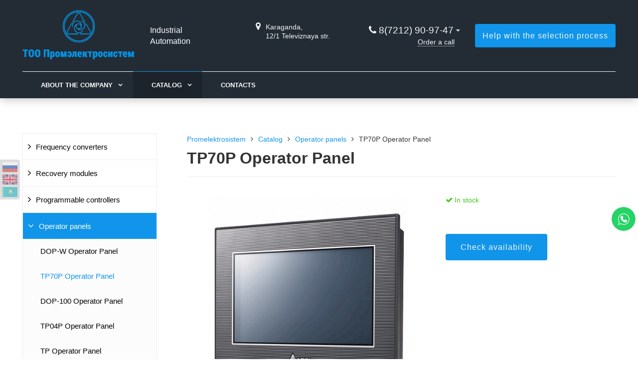

--- FILE ---
content_type: text/html; charset=UTF-8
request_url: https://promelectrosystem.kz/catalog/paneli-operatora/panel-operatora-tp70p/
body_size: 12366
content:
<!DOCTYPE html>
<html lang="ru">
<head>
	<meta name=viewport content="width=device-width, initial-scale=1.0">
	<meta name="format-detection" content="telephone=no">
	<title>Панель оператора TP70P</title>
	<meta http-equiv="Content-Type" content="text/html; charset=UTF-8" />
<link href="/bitrix/cache/css/s1/gvozdevsoft_zavodgs_s1/page_464bbeb6c45638c80a23f2eb0e5afac8/page_464bbeb6c45638c80a23f2eb0e5afac8_v1.css?16733420342746" type="text/css"  rel="stylesheet" />
<link href="/bitrix/cache/css/s1/gvozdevsoft_zavodgs_s1/template_b0a04f92efc09522db9700ce322f8505/template_b0a04f92efc09522db9700ce322f8505_v1.css?1762518660209098" type="text/css"  data-template-style="true" rel="stylesheet" />
<style>:root{ --main-template-color: #1095ea }</style>



																																																		
	<!-- Open Graph -->
	<meta property="og:title" content="Панель оператора TP70P">
	<meta property="og:description" content="">
	<meta property="og:type" content="website">
    <meta property="og:url" content="https://promelectrosystem.kz/catalog/paneli-operatora/panel-operatora-tp70p/">
    	<meta property="og:image" content="https://promelectrosystem.kz/upload/iblock/84b/sqktlsfihyti4pxmve7jnpj9kh5vk99i.jpeg">
		<!-- /Open Graph -->
	<link type="image/x-icon" rel="shortcut icon" href="/upload/main/bff/ktcny6pm3ql4d79s1ifofv5g7kwg26h5">
</head>
<body>
		<header id="header">
								<div class="header-inner">
								<div class="container">		
					<div class="header-top">
						<div class="row align-items-center">
							<div class="col-lg-auto text-xs-center">
								<div class="header-logo">
									<a href="/" class="header-logo__link">
										<img src="/images/logo_new.png" alt="Главная">
									</a>
								</div>
							</div>

						<div class="col-lg-auto text-xs-center">
							<div class="header-slogan">
								<div class="header-slogan__text">
									Промышленная<br>
Автоматизация								
								</div>
							</div>
						</div>

							
							<!-- col -->
							<div class="col-lg-auto offset-xl-1">
								<div class="header-address">
									<div class="header-address__icon"></div>
									<div class="header-address__text">
										г. Караганда,<br>
 ул. Телевизионная 12/1<br>
<br>									</div>
								</div>
							</div>
							<!-- col -->
							<div class="col mr-auto">
								<div class="header-phone">
									<div class="header-phone__main-phone">
										<a href="tel:87212909747" class="header-phone__link">8(7212) 90-97-47</a>
<div class="header-phone__popup">
			<div class="header-phone__popup-item"><a href="tel:87212909747" class="header-phone__popup-link-phone">8(7212) 90-97-47</a></div>
			<div class="header-phone__popup-item"><a href="tel:87771360116" class="header-phone__popup-link-phone">8(777) 136-01-16 </a></div>
			<div class="header-phone__popup-item"><a href="tel:87479097470" class="header-phone__popup-link-phone">8(747) 909-74-70</a></div>
				<div class="header-phone__popup-item"><a href="mailto:sales@promelectrosystem.kz" class="header-phone__popup-link-email">sales@promelectrosystem.kz</a></div>
	</div>
									</div>
								</div>
								<div class="header-btn-callback">
									<a data-fancybox data-src="#form-popup-callback" href="javascript:;" class="header-btn-callback__link">
										Заказать звонок									</a>
								</div>
							</div>
							<!-- col -->
							<div class="col-lg-auto">
								<div class="header-btn-zayvka">
									<a data-fancybox data-src="#form-popup-request" href="javascript:;" class="btn-link header-btn-zayvka__link">
										Помощь в подборе									</a>
								</div>
							</div>
						</div>
					</div>
					<!-- /header-top -->
					<div class="row">
						<div class="col-lg">
																					<nav class="header-top-menu menu-line">
															<div id="flvmenu">
<ul id="horizontal-multilevel-menu" itemscope itemtype="http://schema.org/SiteNavigationElement">


	
	
	
					<li class="root-item"><a href="/kompaniya/" itemprop="url">О компании</a>
				<ul>
		
	
	

	
	
	
		
							<li><a href="/kompaniya/index.php" itemprop="url">О компании</a></li>
			
		
	
	

	
	
	
		
							<li><a href="/kompaniya/sertifikaty/" itemprop="url">Сертификаты</a></li>
			
		
	
	

	
	
	
		
							<li><a href="/kompaniya/rekvizity/" itemprop="url">Реквизиты</a></li>
			
		
	
	

	
			</ul></li>	
	
					<li class="root-item-selected"><a href="/catalog/" itemprop="url">Каталог</a>
				<ul>
		
	
	

	
	
	
					<li><a href="/catalog/preobrazovateli-chastoty/" class="parent" itemprop="url">Преобразователи частоты</a>
				<ul>
		
	
	

	
	
	
		
							<li><a href="/catalog/preobrazovateli-chastoty/preobrazovatel-chastoty-vfd-c2000/" itemprop="url">Преобразователь частоты VFD-C2000plus</a></li>
			
		
	
	

	
	
	
		
							<li><a href="/catalog/preobrazovateli-chastoty/preobrazovatel-chastoty-vfd-cp2000/" itemprop="url">Преобразователь частоты VFD-CP2000</a></li>
			
		
	
	

	
	
	
		
							<li><a href="/catalog/preobrazovateli-chastoty/preobrazovatel-chastoty-cfp2000/" itemprop="url">Преобразователь частоты CFP2000</a></li>
			
		
	
	

	
	
	
		
							<li><a href="/catalog/preobrazovateli-chastoty/preobrazovatel-chastoty-ms300/" itemprop="url">Преобразователь частоты MS300</a></li>
			
		
	
	

	
	
	
		
							<li><a href="/catalog/preobrazovateli-chastoty/preobrazovatel-chastoty-vfd-e/" itemprop="url">Преобразователь частоты VFD-E</a></li>
			
		
	
	

	
	
	
		
							<li><a href="/catalog/preobrazovateli-chastoty/preobrazovatel-chastoty-vfd-el/" itemprop="url">Преобразователь частоты VFD-EL</a></li>
			
		
	
	

	
	
	
		
							<li><a href="/catalog/preobrazovateli-chastoty/preobrazovatel-chastoty-mvd1000/" itemprop="url">Преобразователь частоты MVD1000</a></li>
			
		
	
	

	
	
	
		
							<li><a href="/catalog/preobrazovateli-chastoty/preobrazovatel-chastoty-mvd2000/" itemprop="url">Преобразователь частоты MVD2000</a></li>
			
		
	
	

	
	
	
		
							<li><a href="/catalog/preobrazovateli-chastoty/aksessuary/" itemprop="url">Аксессуары</a></li>
			
		
	
	

	
	
	
	
	
	
			</ul></li>	
	
					<li><a href="/catalog/moduli-rekuperatsii/" class="parent" itemprop="url">Модули рекуперации</a>
				<ul>
		
	
	

	
	
	
		
							<li><a href="/catalog/moduli-rekuperatsii/modul-rekuperatsii-afe2000/" itemprop="url">Модуль рекуперации AFE2000</a></li>
			
		
	
	

	
	
	
		
							<li><a href="/catalog/moduli-rekuperatsii/modul-rekuperatsii-reg2000/" itemprop="url">Модуль рекуперации REG2000</a></li>
			
		
	
	

	
			</ul></li>	
	
					<li><a href="/catalog/programmiruemye-kontrollery/" class="parent" itemprop="url">Программируемые контроллеры</a>
				<ul>
		
	
	

	
	
	
		
							<li><a href="/catalog/programmiruemye-kontrollery/programmiruemyy-kontroller-ah500/" itemprop="url">Программируемый контроллер AH500</a></li>
			
		
	
	

	
	
	
		
							<li><a href="/catalog/programmiruemye-kontrollery/programmiruemyy-kontroller-as200-300/" itemprop="url">Программируемый контроллер AS200-300</a></li>
			
		
	
	

	
	
	
		
							<li><a href="/catalog/programmiruemye-kontrollery/programmiruemyy-kontroller-dvp-es2-ex2/" itemprop="url">Программируемый контроллер DVP-ES2/EX2</a></li>
			
		
	
	

	
	
	
		
							<li><a href="/catalog/programmiruemye-kontrollery/programmiruemyy-kontroller-dvp-sv2/" itemprop="url">Программируемый контроллер DVP-SV2</a></li>
			
		
	
	

	
	
	
		
							<li><a href="/catalog/programmiruemye-kontrollery/programmiruemyy-kontroller-dvp-sx2/" itemprop="url">Программируемый контроллер DVP-SX2</a></li>
			
		
	
	

	
	
	
		
							<li><a href="/catalog/programmiruemye-kontrollery/programmiruemyy-kontroller-dvp-mc/" itemprop="url">Программируемый контроллер DVP-MC</a></li>
			
		
	
	

	
	
	
		
							<li><a href="/catalog/programmiruemye-kontrollery/programmiruemyy-kontroller-dvp-ss2/" itemprop="url">Программируемый контроллер DVP-SS2</a></li>
			
		
	
	

	
	
	
		
							<li><a href="/catalog/programmiruemye-kontrollery/programmiruemyy-kontroller-dvp-sa2/" itemprop="url">Программируемый контроллер DVP-SA2</a></li>
			
		
	
	

	
	
	
		
							<li><a href="/catalog/programmiruemye-kontrollery/programmiruemyy-kontroller-dvp-se/" itemprop="url">Программируемый контроллер DVP-SE</a></li>
			
		
	
	

	
	
	
		
							<li><a href="/catalog/programmiruemye-kontrollery/moduli-rasshireniya-i-aksessuary/" itemprop="url">Модули расширения и аксессуары</a></li>
			
		
	
	

	
	
	
	
	
	
	
	
	
	
	
			</ul></li>	
	
					<li class="item-selected"><a href="/catalog/paneli-operatora/" class="parent" itemprop="url">Панели оператора</a>
				<ul>
		
	
	

	
	
	
		
							<li><a href="/catalog/paneli-operatora/panel-operatora-dop-w/" itemprop="url">Панель оператора DOP-W</a></li>
			
		
	
	

	
	
	
		
							<li class="item-selected"><a href="/catalog/paneli-operatora/panel-operatora-tp70p/" itemprop="url">Панель оператора TP70P</a></li>
			
		
	
	

	
	
	
		
							<li><a href="/catalog/paneli-operatora/panel-operatora-dop-100/" itemprop="url">Панель оператора DOP-100</a></li>
			
		
	
	

	
	
	
		
							<li><a href="/catalog/paneli-operatora/panel-operatora-tp04p/" itemprop="url">Панель оператора TP04P</a></li>
			
		
	
	

	
	
	
		
							<li><a href="/catalog/paneli-operatora/panel-operatora-tp/" itemprop="url">Панель оператора TP</a></li>
			
		
	
	

	
	
	
		
							<li><a href="/catalog/paneli-operatora/moduli-rasshireniya-i-aksessuary2/" itemprop="url">Модули расширения и аксессуары</a></li>
			
		
	
	

	
	
			</ul></li>	
	
					<li><a href="/catalog/istochniki-pitaniya/" class="parent" itemprop="url">Источники питания</a>
				<ul>
		
	
	

	
	
	
		
							<li><a href="/catalog/istochniki-pitaniya/istochnik-pitaniya-drm/" itemprop="url">Источник питания DRM</a></li>
			
		
	
	

	
	
	
		
							<li><a href="/catalog/istochniki-pitaniya/istochnik-pitaniya-dru-drr-drb/" itemprop="url">Источник питания DRU / DRR / DRB</a></li>
			
		
	
	

	
	
	
		
							<li><a href="/catalog/istochniki-pitaniya/istochnik-pitaniya-drp/" itemprop="url">Источник Питания DRP</a></li>
			
		
	
	

	
	
	
		
							<li><a href="/catalog/istochniki-pitaniya/istochnik-pitaniya-dvpps/" itemprop="url">Источник Питания DVPPS</a></li>
			
		
	
	

	
	
	
		
							<li><a href="/catalog/istochniki-pitaniya/istochnik-pitaniya-chrome/" itemprop="url">Источник питания Chrome</a></li>
			
		
	
	

	
	
	
		
							<li><a href="/catalog/istochniki-pitaniya/istochnik-pitaniya-sync/" itemprop="url">Источник питания SYNC</a></li>
			
		
	
	

	
	
	
		
							<li><a href="/catalog/istochniki-pitaniya/istochnik-pitaniya-pmc/" itemprop="url">Источник Питания PMC</a></li>
			
		
	
	

	
	
	
		
							<li><a href="/catalog/istochniki-pitaniya/istochnik-pitaniya-pmt/" itemprop="url">Источник питания PMT</a></li>
			
		
	
	

	
			</ul></li>	
	
					<li><a href="/catalog/kommutatory-ethernet/" class="parent" itemprop="url">Коммутаторы Ethernet</a>
				<ul>
		
	
	

	
	
	
		
							<li><a href="/catalog/kommutatory-ethernet/kommutator-ethernet-dvw/" itemprop="url">Коммутатор Ethernet DVW</a></li>
			
		
	
	

	
	
	
		
							<li><a href="/catalog/kommutatory-ethernet/kommutator-ethernet-dvs-108-109-110/" itemprop="url">Коммутатор Ethernet DVS-108/109/110</a></li>
			
		
	
	

	
	
	
		
							<li><a href="/catalog/kommutatory-ethernet/kommutator-ethernet-dvs-008/" itemprop="url">Коммутатор Ethernet DVS-008</a></li>
			
		
	
	

	
	
	
		
							<li><a href="/catalog/kommutatory-ethernet/kommutator-ethernet-dvs-016/" itemprop="url">Коммутатор Ethernet DVS-016</a></li>
			
		
	
	

	
	
	
		
							<li><a href="/catalog/kommutatory-ethernet/kommutator-ethernet-dvs-005/" itemprop="url">Коммутатор Ethernet DVS-005</a></li>
			
		
	
	

	
	
	
		
							<li><a href="/catalog/kommutatory-ethernet/kommutator-ethernet-dvs-g40/" itemprop="url">Коммутатор Ethernet DVS-G40</a></li>
			
		
	
	

	
	
	
		
							<li><a href="/catalog/kommutatory-ethernet/kommutator-ethernet-lcp/" itemprop="url">Коммутатор Ethernet LCP</a></li>
			
		
	
	

	
			</ul></li>	
	
					<li><a href="/catalog/regulyatory-temperatury/" class="parent" itemprop="url">Регуляторы температуры</a>
				<ul>
		
	
	

	
	
	
		
							<li><a href="/catalog/regulyatory-temperatury/temperaturnyy-kontroller-dt3/" itemprop="url">Температурный контроллер DT3</a></li>
			
		
	
	

	
	
	
		
							<li><a href="/catalog/regulyatory-temperatury/temperaturnyy-kontroller-dtk/" itemprop="url">Температурный контроллер DTK</a></li>
			
		
	
	

	
	
	
		
							<li><a href="/catalog/regulyatory-temperatury/temperaturnyy-kontroller-dte/" itemprop="url">Температурный контроллер DTE</a></li>
			
		
	
	

	
	
	
		
							<li><a href="/catalog/regulyatory-temperatury/temperaturnyy-kontroller-dtc/" itemprop="url">Температурный контроллер DTC</a></li>
			
		
	
	

	
			</ul></li>	
	
					<li><a href="/catalog/enkodery/" class="parent" itemprop="url">Энкодеры</a>
				<ul>
		
	
	

	
	
	
		
							<li><a href="/catalog/enkodery/enkoder-roe-e/" itemprop="url">Энкодер ROE-E</a></li>
			
		
	
	

	
			</ul></li>	
	
					<li><a href="/catalog/servoprivody/" class="parent" itemprop="url">Сервоприводы</a>
				<ul>
		
	
	

	
	
	
		
							<li><a href="/catalog/servoprivody/servoprivod-asda-a2/" itemprop="url">Сервопривод ASD-A2</a></li>
			
		
	
	

	
	
	
		
							<li><a href="/catalog/servoprivody/servoprivod-asda-b2/" itemprop="url">Сервопривод ASD-B2</a></li>
			
		
	
	

	
	
	
		
							<li><a href="/catalog/servoprivody/servoprivod-asd-m/" itemprop="url">Сервопривод ASD-M</a></li>
			
		
	
	

	
			</ul></li>	
	
					<li><a href="/catalog/kommunikatsionnye-moduli/" class="parent" itemprop="url">Коммуникационные модули</a>
				<ul>
		
	
	

	
	
	
		
							<li><a href="/catalog/kommunikatsionnye-moduli/kommunikatsionnyy-modul-ifd6500/" itemprop="url">Коммуникационный модуль IFD6500</a></li>
			
		
	
	

	
	
	
		
							<li><a href="/catalog/kommunikatsionnye-moduli/kommunikatsionnyy-modul-ifd6503/" itemprop="url">Коммуникационный модуль IFD6503</a></li>
			
		
	
	

	
	
	
		
							<li><a href="/catalog/kommunikatsionnye-moduli/kommunikatsionnyy-modul-ifd8500/" itemprop="url">Коммуникационный модуль IFD8500</a></li>
			
		
	
	

	
	
	
		
							<li><a href="/catalog/kommunikatsionnye-moduli/kommunikatsionnyy-modul-ifd8510/" itemprop="url">Коммуникационный модуль IFD8510</a></li>
			
		
	
	

	
	
	
		
							<li><a href="/catalog/kommunikatsionnye-moduli/kommunikatsionnyy-modul-ifd8520/" itemprop="url">Коммуникационный модуль IFD8520</a></li>
			
		
	
	

	
	
	
		
							<li><a href="/catalog/kommunikatsionnye-moduli/kommunikatsionnyy-modul-ifd9502/" itemprop="url">Коммуникационный модуль IFD9502</a></li>
			
		
	
	

	
	
	
		
							<li><a href="/catalog/kommunikatsionnye-moduli/kommunikatsionnyy-modul-ifd9503/" itemprop="url">Коммуникационный модуль IFD9503</a></li>
			
		
	
	

	
	
	
		
							<li><a href="/catalog/kommunikatsionnye-moduli/kommunikatsionnyy-modul-ifd9506/" itemprop="url">Коммуникационный модуль IFD9506</a></li>
			
		
	
	

	
	
	
		
							<li><a href="/catalog/kommunikatsionnye-moduli/kommunikatsionnyy-modul-ifd9507/" itemprop="url">Коммуникационный модуль IFD9507</a></li>
			
		
	
	

	
			</ul></li>	
	
					<li><a href="/catalog/shchitovye-pribory/" class="parent" itemprop="url">Щитовые приборы</a>
				<ul>
		
	
	

	
	
	
		
							<li><a href="/catalog/shchitovye-pribory/taymer-schetchik-takhometr-cta/" itemprop="url">Таймер, счетчик, тахометр CTA</a></li>
			
		
	
	

	
	
	
		
							<li><a href="/catalog/shchitovye-pribory/datchik-davleniya-dpa/" itemprop="url">Датчик давления DPA</a></li>
			
		
	
	

	
	
	
		
							<li><a href="/catalog/shchitovye-pribory/izmeritel-parametrov-dpm/" itemprop="url">Измеритель параметров DPM</a></li>
			
		
	
	

	
			</ul></li>	
	
					<li><a href="/catalog/opticheskie-datchiki/" class="parent" itemprop="url">Оптические датчики</a>
				<ul>
		
	
	

	
	
	
		
							<li><a href="/catalog/opticheskie-datchiki/datchik-m12-m18/" itemprop="url">Датчик M12 / M18</a></li>
			
		
	
	

	
	
	
		
							<li><a href="/catalog/opticheskie-datchiki/datchik-ps-m/" itemprop="url">Датчик PS-M</a></li>
			
		
	
	

	
	
	
		
							<li><a href="/catalog/opticheskie-datchiki/datchik-ps-r/" itemprop="url">Датчик PS-R</a></li>
			
		
	
	

	
	
	
		
							<li><a href="/catalog/opticheskie-datchiki/datchik-ps-f-ps-l/" itemprop="url">Датчик PS-F / PS-L</a></li>
			
		
	
	

	
			</ul></li>	
	
					<li><a href="/catalog/sistemy-chpu/" class="parent" itemprop="url">Системы ЧПУ</a>
				<ul>
		
	
	

	
	
	
		
							<li><a href="/catalog/sistemy-chpu/aksessuary-dlya-servoprivodov-s-dmcnet/" itemprop="url">Аксессуары для сервоприводов с DMCNET</a></li>
			
		
	
	

	
	
	
		
							<li><a href="/catalog/sistemy-chpu/sistemy-chpu/" itemprop="url">Системы ЧПУ</a></li>
			
		
	
	

	
			</ul></li>	
	
					<li><a href="/catalog/ustroystva-upravleniya-i-indikatsii/" class="parent" itemprop="url">Устройства управления и индикации</a>
				<ul>
		
	
	

	
	
	
		
							<li><a href="/catalog/ustroystva-upravleniya-i-indikatsii/knopka-zelenaya-khv2-va31/" itemprop="url">Кнопка зеленая ХВ2-ВА31</a></li>
			
		
	
	

	
	
	
		
							<li><a href="/catalog/ustroystva-upravleniya-i-indikatsii/knopka-krasnaya-khv2-va42/" itemprop="url">Кнопка красная ХВ2-ВА42</a></li>
			
		
	
	

	
	
	
		
							<li><a href="/catalog/ustroystva-upravleniya-i-indikatsii/knopka-start-stop-xb2-bw8375/" itemprop="url">Кнопка &quot;Старт/стоп&quot; XB2-BW8375</a></li>
			
		
	
	

	
	
	
		
							<li><a href="/catalog/ustroystva-upravleniya-i-indikatsii/trekhpzitsionnyy-pereklyuchatel-xb2-bd53s/" itemprop="url">Трехпзиционный переключатель XB2-BD53С</a></li>
			
		
	
	

	
	
	
		
							<li><a href="/catalog/ustroystva-upravleniya-i-indikatsii/knopka-s-podsvetkoy-zelenenaya-xb2-bw33b1c/" itemprop="url">Кнопка с подсветкой зелененая XB2-BW33B1C</a></li>
			
		
	
	

	
	
	
		
							<li><a href="/catalog/ustroystva-upravleniya-i-indikatsii/knopka-s-podsvetkoy-zelenenaya-xb2-bw33m1c/" itemprop="url">Кнопка с подсветкой зелененая XB2-BW33M1C</a></li>
			
		
	
	

	
	
	
		
							<li><a href="/catalog/ustroystva-upravleniya-i-indikatsii/knopka-s-podsvetkoy-krasnaya-xb2-bw34b1c/" itemprop="url">Кнопка с подсветкой красная XB2-BW34B1C</a></li>
			
		
	
	

	
	
	
		
							<li><a href="/catalog/ustroystva-upravleniya-i-indikatsii/knopka-s-podsvetkoy-krasnaya-xb2-bw34m1c/" itemprop="url">Кнопка с подсветкой красная XB2-BW34M1C</a></li>
			
		
	
	

	
	
	
		
							<li><a href="/catalog/ustroystva-upravleniya-i-indikatsii/knopka-start-stop-xb2-bw8475/" itemprop="url">Кнопка &quot;Старт/стоп&quot; XB2-BW8475</a></li>
			
		
	
	

	
	
	
		
							<li><a href="/catalog/ustroystva-upravleniya-i-indikatsii/knopka-avariynyy-stop/" itemprop="url">Кнопка аварийный стоп</a></li>
			
		
	
	

	
	
	
		
							<li><a href="/catalog/ustroystva-upravleniya-i-indikatsii/dvukhpozitsionnyy-pereklyuchatel-khv2-vd21/" itemprop="url">Двухпозиционный переключатель ХВ2-ВD21</a></li>
			
		
	
	

	
	
	
		
							<li><a href="/catalog/ustroystva-upravleniya-i-indikatsii/trekhpozitsionnyy-pereklyuchatel-xb2-bd33/" itemprop="url">Трехпозиционный переключатель XB2-BD33</a></li>
			
		
	
	

	
	
	
		
							<li><a href="/catalog/ustroystva-upravleniya-i-indikatsii/dvukhpozitsionnyy-pereklyuchatel-xb2-bg21/" itemprop="url">Двухпозиционный переключатель XB2-BG21</a></li>
			
		
	
	

	
	
	
		
							<li><a href="/catalog/ustroystva-upravleniya-i-indikatsii/signalnaya-armaturara/" itemprop="url">Сигнальная арматурара</a></li>
			
		
	
	

	
			</ul></li></ul></li>	
	
		
							<li><a href="/kontakty/" itemprop="url">Контакты</a></li>
			
		
	
	


</ul>
</div>
<div class="menu-clear-left"></div>
							</nav>
						</div>
					</div>
					<!-- /top-menu -->	
									</div>
			</div>
			<!-- /header-inner -->
				
						<!-- header-fix -->	
			<div class="header-fix">
				<div class="head_slide">
	<div class="hdslide_inn">
		<div class="hdslide_home"style="background: none">
			<a href="/" class="hdslide_home-logo">
				<img src="/upload/main/714/vze4v1wozv477x3ud430o4gd021rpkmo.svg" alt="Главная">
			</a>
		</div>
		<div class="hdtopmenu">
			<div class="hdmname"></div>
			<nav>
<ul>


	
	
		
							<li><a href="/kompaniya/">О компании</a></li>
			
		
	
	

	
	
		
							<li><a href="/catalog/">Каталог</a></li>
			
		
	
	

	
	
		
							<li><a href="/kontakty/">Контакты</a></li>
			
		
	
	


</ul>
</nav>
		</div>
		<div class="hdslide_search">
			<form action="/poisk/">
				<input type="text" name="q" placeholder="Поиск..." required>
				<button type="submit"></button>
			</form>	
		</div>
		<div class="hdslide_contact_zayvka zvonok_view">
			<a data-fancybox data-src="#form-popup-request" href="javascript:;" class="btn-link">
				Помощь в подборе			</a>
		</div>
		<div class="hdslide_contact">
			<div class="hdslide_contact_nomer">
				<div class="header-phone__main-phone header-fix-phone">
					<a href="tel:87212909747" class="header-phone__link">8(7212) 90-97-47</a>
<div class="header-phone__popup">
			<div class="header-phone__popup-item"><a href="tel:87212909747" class="header-phone__popup-link-phone">8(7212) 90-97-47</a></div>
			<div class="header-phone__popup-item"><a href="tel:87771360116" class="header-phone__popup-link-phone">8(777) 136-01-16 </a></div>
			<div class="header-phone__popup-item"><a href="tel:87479097470" class="header-phone__popup-link-phone">8(747) 909-74-70</a></div>
				<div class="header-phone__popup-item"><a href="mailto:sales@promelectrosystem.kz" class="header-phone__popup-link-email">sales@promelectrosystem.kz</a></div>
	</div>
				</div>
			</div>
		</div>
	</div>
</div>			</div>
			<!-- /header-fix -->
					</header>
		<!-- HEADER -->
						<div class="wrapper">
			<div class="container">
				<div class="row">
					<div class="col wrapper-inner">
						<div id="sidebar">
							<div class="sidebar_adaptive">
																<div id="sidebar_filter_catalog">
									<div class="sidebar pright">
   </div>								</div>
																<nav id="sidebar_menu">
									    <div id='section_element_menu'>
        <ul id="vertical-multilevel-menu" class="vertical-multilevel-menu">

    <pre style='display: none;'>[4]</pre>            
            
                                                        <li class="menu-section"><a href="/catalog/preobrazovateli-chastoty/" class="menu-name">Преобразователи частоты</a>
                                    <ul class="menu-element-list">
                    
            
            
                
              
                    
                                                                <li class="menu-element-items"><a href="/catalog/preobrazovateli-chastoty/preobrazovatel-chastoty-vfd-c2000/" >Преобразователь частоты VFD-C2000plus</a></li>
                            
                    
            
            
                
              
                    
                                                                <li class="menu-element-items"><a href="/catalog/preobrazovateli-chastoty/preobrazovatel-chastoty-vfd-cp2000/" >Преобразователь частоты VFD-CP2000</a></li>
                            
                    
            
            
                
              
                    
                                                                <li class="menu-element-items"><a href="/catalog/preobrazovateli-chastoty/preobrazovatel-chastoty-cfp2000/" >Преобразователь частоты CFP2000</a></li>
                            
                    
            
            
                
              
                    
                                                                <li class="menu-element-items"><a href="/catalog/preobrazovateli-chastoty/preobrazovatel-chastoty-ms300/" >Преобразователь частоты MS300</a></li>
                            
                    
            
            
                
              
                    
                                                                <li class="menu-element-items"><a href="/catalog/preobrazovateli-chastoty/preobrazovatel-chastoty-vfd-e/" >Преобразователь частоты VFD-E</a></li>
                            
                    
            
            
                
              
                    
                                                                <li class="menu-element-items"><a href="/catalog/preobrazovateli-chastoty/preobrazovatel-chastoty-vfd-el/" >Преобразователь частоты VFD-EL</a></li>
                            
                    
            
            
                
              
                    
                                                                <li class="menu-element-items"><a href="/catalog/preobrazovateli-chastoty/preobrazovatel-chastoty-mvd1000/" >Преобразователь частоты MVD1000</a></li>
                            
                    
            
            
                
              
                    
                                                                <li class="menu-element-items"><a href="/catalog/preobrazovateli-chastoty/preobrazovatel-chastoty-mvd2000/" >Преобразователь частоты MVD2000</a></li>
                            
                    
            
            
                
            
                                                <li class="menu-element-items"><a href="/catalog/preobrazovateli-chastoty/aksessuary/" class="parent">Аксессуары</a>
                                    <ul class="menu-element-list">
                    
            
            
                
              
                    
                                                                <li class="menu-element-items"><a href="/catalog/preobrazovateli-chastoty/aksessuary/pulty-i-kabeli/" >Пульты и кабели</a></li>
                            
                    
            
            
                
              
                    
                                                                <li class="menu-element-items"><a href="/catalog/preobrazovateli-chastoty/aksessuary/bue-vfdb-br/" >BUE, VFDB, BR</a></li>
                            
                    
            
            
                
              
                    
                                                                <li class="menu-element-items"><a href="/catalog/preobrazovateli-chastoty/aksessuary/radiochastotnye-filtry-ems/" >Радиочастотные фильтры ЭМС</a></li>
                            
                    
            
            
                
              
                    
                                                                <li class="menu-element-items"><a href="/catalog/preobrazovateli-chastoty/aksessuary/platy-i-moduli-rasshireniya-dlya-vfd/" >Платы и модули расширения для VFD</a></li>
                            
                    
            
            
                
              
                    
                                                                <li class="menu-element-items"><a href="/catalog/preobrazovateli-chastoty/aksessuary/aksessuary-k-preobrazovatelyam-vfd-ms300/" >Аксессуары к преобразователям VFD-MS300</a></li>
                            
                    
            
            
                                    </ul></li></ul></li>            
            
                                                        <li class="menu-section"><a href="/catalog/moduli-rekuperatsii/" class="menu-name">Модули рекуперации</a>
                                    <ul class="menu-element-list">
                    
            
            
                
              
                    
                                                                <li class="menu-element-items"><a href="/catalog/moduli-rekuperatsii/modul-rekuperatsii-afe2000/" >Модуль рекуперации AFE2000</a></li>
                            
                    
            
            
                
              
                    
                                                                <li class="menu-element-items"><a href="/catalog/moduli-rekuperatsii/modul-rekuperatsii-reg2000/" >Модуль рекуперации REG2000</a></li>
                            
                    
            
            
                                    </ul></li>            
            
                                                        <li class="menu-section"><a href="/catalog/programmiruemye-kontrollery/" class="menu-name">Программируемые контроллеры</a>
                                    <ul class="menu-element-list">
                    
            
            
                
              
                    
                                                                <li class="menu-element-items"><a href="/catalog/programmiruemye-kontrollery/programmiruemyy-kontroller-ah500/" >Программируемый контроллер AH500</a></li>
                            
                    
            
            
                
              
                    
                                                                <li class="menu-element-items"><a href="/catalog/programmiruemye-kontrollery/programmiruemyy-kontroller-as200-300/" >Программируемый контроллер AS200-300</a></li>
                            
                    
            
            
                
              
                    
                                                                <li class="menu-element-items"><a href="/catalog/programmiruemye-kontrollery/programmiruemyy-kontroller-dvp-es2-ex2/" >Программируемый контроллер DVP-ES2/EX2</a></li>
                            
                    
            
            
                
              
                    
                                                                <li class="menu-element-items"><a href="/catalog/programmiruemye-kontrollery/programmiruemyy-kontroller-dvp-sv2/" >Программируемый контроллер DVP-SV2</a></li>
                            
                    
            
            
                
              
                    
                                                                <li class="menu-element-items"><a href="/catalog/programmiruemye-kontrollery/programmiruemyy-kontroller-dvp-sx2/" >Программируемый контроллер DVP-SX2</a></li>
                            
                    
            
            
                
              
                    
                                                                <li class="menu-element-items"><a href="/catalog/programmiruemye-kontrollery/programmiruemyy-kontroller-dvp-mc/" >Программируемый контроллер DVP-MC</a></li>
                            
                    
            
            
                
              
                    
                                                                <li class="menu-element-items"><a href="/catalog/programmiruemye-kontrollery/programmiruemyy-kontroller-dvp-ss2/" >Программируемый контроллер DVP-SS2</a></li>
                            
                    
            
            
                
              
                    
                                                                <li class="menu-element-items"><a href="/catalog/programmiruemye-kontrollery/programmiruemyy-kontroller-dvp-sa2/" >Программируемый контроллер DVP-SA2</a></li>
                            
                    
            
            
                
              
                    
                                                                <li class="menu-element-items"><a href="/catalog/programmiruemye-kontrollery/programmiruemyy-kontroller-dvp-se/" >Программируемый контроллер DVP-SE</a></li>
                            
                    
            
            
                
            
                                                <li class="menu-element-items"><a href="/catalog/programmiruemye-kontrollery/moduli-rasshireniya-i-aksessuary/" class="parent">Модули расширения и аксессуары</a>
                                    <ul class="menu-element-list">
                    
            
            
                
              
                    
                                                                <li class="menu-element-items"><a href="/catalog/programmiruemye-kontrollery/moduli-rasshireniya-i-aksessuary/dvp-sl/" >DVP-SL</a></li>
                            
                    
            
            
                
              
                    
                                                                <li class="menu-element-items"><a href="/catalog/programmiruemye-kontrollery/moduli-rasshireniya-i-aksessuary/moduli-rasshireniya-i-aksessuary-dlya-dvp-es2-ex2/" >Модули расширения и аксессуары для DVP-ES2/EX2</a></li>
                            
                    
            
            
                
              
                    
                                                                <li class="menu-element-items"><a href="/catalog/programmiruemye-kontrollery/moduli-rasshireniya-i-aksessuary/dvp-s/" >DVP-S</a></li>
                            
                    
            
            
                
              
                    
                                                                <li class="menu-element-items"><a href="/catalog/programmiruemye-kontrollery/moduli-rasshireniya-i-aksessuary/moduli-rasshireniya-i-aksessuary-dlya-dvp-pm/" >Модули расширения и аксессуары для DVP-PM</a></li>
                            
                    
            
            
                
              
                    
                                                                <li class="menu-element-items"><a href="/catalog/programmiruemye-kontrollery/moduli-rasshireniya-i-aksessuary/rtu/" >RTU</a></li>
                            
                    
            
            
                
              
                    
                                                                <li class="menu-element-items"><a href="/catalog/programmiruemye-kontrollery/moduli-rasshireniya-i-aksessuary/udalennye-moduli-dlya-kontrollerov-dvp/" >Удаленные модули для контроллеров DVP</a></li>
                            
                    
            
            
                
              
                    
                                                                <li class="menu-element-items"><a href="/catalog/programmiruemye-kontrollery/moduli-rasshireniya-i-aksessuary/aksessuary-dlya-kontrollerov-dvp/" >Аксессуары для контроллеров DVP</a></li>
                            
                    
            
            
                
              
                    
                                                                <li class="menu-element-items"><a href="/catalog/programmiruemye-kontrollery/moduli-rasshireniya-i-aksessuary/dvpps/" >DVPPS</a></li>
                            
                    
            
            
                
              
                    
                                                                <li class="menu-element-items"><a href="/catalog/programmiruemye-kontrollery/moduli-rasshireniya-i-aksessuary/kabeli-dlya-kontrollerov-dvp/" >Кабели для контроллеров DVP</a></li>
                            
                    
            
            
                
              
                    
                                                                <li class="menu-element-items"><a href="/catalog/programmiruemye-kontrollery/moduli-rasshireniya-i-aksessuary/kabeli-i-aksessuary-dlya-ah500/" >Кабели и аксессуары для AH500</a></li>
                            
                    
            
            
                                    </ul></li></ul></li>            
            
                                                        <li class="menu-section-active2"><a href="/catalog/paneli-operatora/" class="menu-name menu-name-active2">Панели оператора</a>
                                    <ul class="menu-element-list-active2">
                    
            
            
                
              
                    
                                                                <li class="menu-element-items"><a href="/catalog/paneli-operatora/panel-operatora-dop-w/" >Панель оператора DOP-W</a></li>
                            
                    
            
            
                
              
                    
                                                                <li class="menu-element-items-active2"><a href="/catalog/paneli-operatora/panel-operatora-tp70p/"  class="item-selected">Панель оператора TP70P</a></li>
                            
                    
            
            
                
              
                    
                                                                <li class="menu-element-items"><a href="/catalog/paneli-operatora/panel-operatora-dop-100/" >Панель оператора DOP-100</a></li>
                            
                    
            
            
                
              
                    
                                                                <li class="menu-element-items"><a href="/catalog/paneli-operatora/panel-operatora-tp04p/" >Панель оператора TP04P</a></li>
                            
                    
            
            
                
              
                    
                                                                <li class="menu-element-items"><a href="/catalog/paneli-operatora/panel-operatora-tp/" >Панель оператора TP</a></li>
                            
                    
            
            
                
            
                                                <li class="menu-element-items"><a href="/catalog/paneli-operatora/moduli-rasshireniya-i-aksessuary2/" class="parent">Модули расширения и аксессуары</a>
                                    <ul class="menu-element-list">
                    
            
            
                
              
                    
                                                                <li class="menu-element-items"><a href="/catalog/paneli-operatora/moduli-rasshireniya-i-aksessuary2/kabeli-svyazi-dlya-hmi/" >Кабели связи для HMI</a></li>
                            
                    
            
            
                                    </ul></li></ul></li>            
            
                                                        <li class="menu-section"><a href="/catalog/istochniki-pitaniya/" class="menu-name">Источники питания</a>
                                    <ul class="menu-element-list">
                    
            
            
                
              
                    
                                                                <li class="menu-element-items"><a href="/catalog/istochniki-pitaniya/istochnik-pitaniya-drm/" >Источник питания DRM</a></li>
                            
                    
            
            
                
              
                    
                                                                <li class="menu-element-items"><a href="/catalog/istochniki-pitaniya/istochnik-pitaniya-dru-drr-drb/" >Источник питания DRU / DRR / DRB</a></li>
                            
                    
            
            
                
              
                    
                                                                <li class="menu-element-items"><a href="/catalog/istochniki-pitaniya/istochnik-pitaniya-drp/" >Источник Питания DRP</a></li>
                            
                    
            
            
                
              
                    
                                                                <li class="menu-element-items"><a href="/catalog/istochniki-pitaniya/istochnik-pitaniya-dvpps/" >Источник Питания DVPPS</a></li>
                            
                    
            
            
                
              
                    
                                                                <li class="menu-element-items"><a href="/catalog/istochniki-pitaniya/istochnik-pitaniya-chrome/" >Источник питания Chrome</a></li>
                            
                    
            
            
                
              
                    
                                                                <li class="menu-element-items"><a href="/catalog/istochniki-pitaniya/istochnik-pitaniya-sync/" >Источник питания SYNC</a></li>
                            
                    
            
            
                
              
                    
                                                                <li class="menu-element-items"><a href="/catalog/istochniki-pitaniya/istochnik-pitaniya-pmc/" >Источник Питания PMC</a></li>
                            
                    
            
            
                
              
                    
                                                                <li class="menu-element-items"><a href="/catalog/istochniki-pitaniya/istochnik-pitaniya-pmt/" >Источник питания PMT</a></li>
                            
                    
            
            
                                    </ul></li>            
            
                                                        <li class="menu-section"><a href="/catalog/kommutatory-ethernet/" class="menu-name">Коммутаторы Ethernet</a>
                                    <ul class="menu-element-list">
                    
            
            
                
              
                    
                                                                <li class="menu-element-items"><a href="/catalog/kommutatory-ethernet/kommutator-ethernet-dvw/" >Коммутатор Ethernet DVW</a></li>
                            
                    
            
            
                
              
                    
                                                                <li class="menu-element-items"><a href="/catalog/kommutatory-ethernet/kommutator-ethernet-dvs-108-109-110/" >Коммутатор Ethernet DVS-108/109/110</a></li>
                            
                    
            
            
                
              
                    
                                                                <li class="menu-element-items"><a href="/catalog/kommutatory-ethernet/kommutator-ethernet-dvs-008/" >Коммутатор Ethernet DVS-008</a></li>
                            
                    
            
            
                
              
                    
                                                                <li class="menu-element-items"><a href="/catalog/kommutatory-ethernet/kommutator-ethernet-dvs-016/" >Коммутатор Ethernet DVS-016</a></li>
                            
                    
            
            
                
              
                    
                                                                <li class="menu-element-items"><a href="/catalog/kommutatory-ethernet/kommutator-ethernet-dvs-005/" >Коммутатор Ethernet DVS-005</a></li>
                            
                    
            
            
                
              
                    
                                                                <li class="menu-element-items"><a href="/catalog/kommutatory-ethernet/kommutator-ethernet-dvs-g40/" >Коммутатор Ethernet DVS-G40</a></li>
                            
                    
            
            
                
              
                    
                                                                <li class="menu-element-items"><a href="/catalog/kommutatory-ethernet/kommutator-ethernet-lcp/" >Коммутатор Ethernet LCP</a></li>
                            
                    
            
            
                                    </ul></li>            
            
                                                        <li class="menu-section"><a href="/catalog/regulyatory-temperatury/" class="menu-name">Регуляторы температуры</a>
                                    <ul class="menu-element-list">
                    
            
            
                
              
                    
                                                                <li class="menu-element-items"><a href="/catalog/regulyatory-temperatury/temperaturnyy-kontroller-dt3/" >Температурный контроллер DT3</a></li>
                            
                    
            
            
                
              
                    
                                                                <li class="menu-element-items"><a href="/catalog/regulyatory-temperatury/temperaturnyy-kontroller-dtk/" >Температурный контроллер DTK</a></li>
                            
                    
            
            
                
              
                    
                                                                <li class="menu-element-items"><a href="/catalog/regulyatory-temperatury/temperaturnyy-kontroller-dte/" >Температурный контроллер DTE</a></li>
                            
                    
            
            
                
              
                    
                                                                <li class="menu-element-items"><a href="/catalog/regulyatory-temperatury/temperaturnyy-kontroller-dtc/" >Температурный контроллер DTC</a></li>
                            
                    
            
            
                                    </ul></li>            
            
                                                        <li class="menu-section"><a href="/catalog/enkodery/" class="menu-name">Энкодеры</a>
                                    <ul class="menu-element-list">
                    
            
            
                
              
                    
                                                                <li class="menu-element-items"><a href="/catalog/enkodery/enkoder-roe-e/" >Энкодер ROE-E</a></li>
                            
                    
            
            
                                    </ul></li>            
            
                                                        <li class="menu-section"><a href="/catalog/servoprivody/" class="menu-name">Сервоприводы</a>
                                    <ul class="menu-element-list">
                    
            
            
                
              
                    
                                                                <li class="menu-element-items"><a href="/catalog/servoprivody/servoprivod-asda-a2/" >Сервопривод ASD-A2</a></li>
                            
                    
            
            
                
              
                    
                                                                <li class="menu-element-items"><a href="/catalog/servoprivody/servoprivod-asda-b2/" >Сервопривод ASD-B2</a></li>
                            
                    
            
            
                
              
                    
                                                                <li class="menu-element-items"><a href="/catalog/servoprivody/servoprivod-asd-m/" >Сервопривод ASD-M</a></li>
                            
                    
            
            
                                    </ul></li>            
            
                                                        <li class="menu-section"><a href="/catalog/kommunikatsionnye-moduli/" class="menu-name">Коммуникационные модули</a>
                                    <ul class="menu-element-list">
                    
            
            
                
              
                    
                                                                <li class="menu-element-items"><a href="/catalog/kommunikatsionnye-moduli/kommunikatsionnyy-modul-ifd6500/" >Коммуникационный модуль IFD6500</a></li>
                            
                    
            
            
                
              
                    
                                                                <li class="menu-element-items"><a href="/catalog/kommunikatsionnye-moduli/kommunikatsionnyy-modul-ifd6503/" >Коммуникационный модуль IFD6503</a></li>
                            
                    
            
            
                
              
                    
                                                                <li class="menu-element-items"><a href="/catalog/kommunikatsionnye-moduli/kommunikatsionnyy-modul-ifd8500/" >Коммуникационный модуль IFD8500</a></li>
                            
                    
            
            
                
              
                    
                                                                <li class="menu-element-items"><a href="/catalog/kommunikatsionnye-moduli/kommunikatsionnyy-modul-ifd8510/" >Коммуникационный модуль IFD8510</a></li>
                            
                    
            
            
                
              
                    
                                                                <li class="menu-element-items"><a href="/catalog/kommunikatsionnye-moduli/kommunikatsionnyy-modul-ifd8520/" >Коммуникационный модуль IFD8520</a></li>
                            
                    
            
            
                
              
                    
                                                                <li class="menu-element-items"><a href="/catalog/kommunikatsionnye-moduli/kommunikatsionnyy-modul-ifd9502/" >Коммуникационный модуль IFD9502</a></li>
                            
                    
            
            
                
              
                    
                                                                <li class="menu-element-items"><a href="/catalog/kommunikatsionnye-moduli/kommunikatsionnyy-modul-ifd9503/" >Коммуникационный модуль IFD9503</a></li>
                            
                    
            
            
                
              
                    
                                                                <li class="menu-element-items"><a href="/catalog/kommunikatsionnye-moduli/kommunikatsionnyy-modul-ifd9506/" >Коммуникационный модуль IFD9506</a></li>
                            
                    
            
            
                
              
                    
                                                                <li class="menu-element-items"><a href="/catalog/kommunikatsionnye-moduli/kommunikatsionnyy-modul-ifd9507/" >Коммуникационный модуль IFD9507</a></li>
                            
                    
            
            
                                    </ul></li>            
            
                                                        <li class="menu-section"><a href="/catalog/shchitovye-pribory/" class="menu-name">Щитовые приборы</a>
                                    <ul class="menu-element-list">
                    
            
            
                
              
                    
                                                                <li class="menu-element-items"><a href="/catalog/shchitovye-pribory/taymer-schetchik-takhometr-cta/" >Таймер, счетчик, тахометр CTA</a></li>
                            
                    
            
            
                
              
                    
                                                                <li class="menu-element-items"><a href="/catalog/shchitovye-pribory/datchik-davleniya-dpa/" >Датчик давления DPA</a></li>
                            
                    
            
            
                
              
                    
                                                                <li class="menu-element-items"><a href="/catalog/shchitovye-pribory/izmeritel-parametrov-dpm/" >Измеритель параметров DPM</a></li>
                            
                    
            
            
                                    </ul></li>            
            
                                                        <li class="menu-section"><a href="/catalog/opticheskie-datchiki/" class="menu-name">Оптические датчики</a>
                                    <ul class="menu-element-list">
                    
            
            
                
              
                    
                                                                <li class="menu-element-items"><a href="/catalog/opticheskie-datchiki/datchik-m12-m18/" >Датчик M12 / M18</a></li>
                            
                    
            
            
                
              
                    
                                                                <li class="menu-element-items"><a href="/catalog/opticheskie-datchiki/datchik-ps-m/" >Датчик PS-M</a></li>
                            
                    
            
            
                
              
                    
                                                                <li class="menu-element-items"><a href="/catalog/opticheskie-datchiki/datchik-ps-r/" >Датчик PS-R</a></li>
                            
                    
            
            
                
              
                    
                                                                <li class="menu-element-items"><a href="/catalog/opticheskie-datchiki/datchik-ps-f-ps-l/" >Датчик PS-F / PS-L</a></li>
                            
                    
            
            
                                    </ul></li>            
            
                                                        <li class="menu-section"><a href="/catalog/sistemy-chpu/" class="menu-name">Системы ЧПУ</a>
                                    <ul class="menu-element-list">
                    
            
            
                
              
                    
                                                                <li class="menu-element-items"><a href="/catalog/sistemy-chpu/aksessuary-dlya-servoprivodov-s-dmcnet/" >Аксессуары для сервоприводов с DMCNET</a></li>
                            
                    
            
            
                
              
                    
                                                                <li class="menu-element-items"><a href="/catalog/sistemy-chpu/sistemy-chpu/" >Системы ЧПУ</a></li>
                            
                    
            
            
                                    </ul></li>            
            
                                                        <li class="menu-section"><a href="/catalog/ustroystva-upravleniya-i-indikatsii/" class="menu-name">Устройства управления и индикации</a>
                                    <ul class="menu-element-list">
                    
            
            
                
              
                    
                                                                <li class="menu-element-items"><a href="/catalog/ustroystva-upravleniya-i-indikatsii/knopka-zelenaya-khv2-va31/" >Кнопка зеленая ХВ2-ВА31</a></li>
                            
                    
            
            
                
              
                    
                                                                <li class="menu-element-items"><a href="/catalog/ustroystva-upravleniya-i-indikatsii/knopka-krasnaya-khv2-va42/" >Кнопка красная ХВ2-ВА42</a></li>
                            
                    
            
            
                
              
                    
                                                                <li class="menu-element-items"><a href="/catalog/ustroystva-upravleniya-i-indikatsii/knopka-start-stop-xb2-bw8375/" >Кнопка &quot;Старт/стоп&quot; XB2-BW8375</a></li>
                            
                    
            
            
                
              
                    
                                                                <li class="menu-element-items"><a href="/catalog/ustroystva-upravleniya-i-indikatsii/trekhpzitsionnyy-pereklyuchatel-xb2-bd53s/" >Трехпзиционный переключатель XB2-BD53С</a></li>
                            
                    
            
            
                
              
                    
                                                                <li class="menu-element-items"><a href="/catalog/ustroystva-upravleniya-i-indikatsii/knopka-s-podsvetkoy-zelenenaya-xb2-bw33b1c/" >Кнопка с подсветкой зелененая XB2-BW33B1C</a></li>
                            
                    
            
            
                
              
                    
                                                                <li class="menu-element-items"><a href="/catalog/ustroystva-upravleniya-i-indikatsii/knopka-s-podsvetkoy-zelenenaya-xb2-bw33m1c/" >Кнопка с подсветкой зелененая XB2-BW33M1C</a></li>
                            
                    
            
            
                
              
                    
                                                                <li class="menu-element-items"><a href="/catalog/ustroystva-upravleniya-i-indikatsii/knopka-s-podsvetkoy-krasnaya-xb2-bw34b1c/" >Кнопка с подсветкой красная XB2-BW34B1C</a></li>
                            
                    
            
            
                
              
                    
                                                                <li class="menu-element-items"><a href="/catalog/ustroystva-upravleniya-i-indikatsii/knopka-s-podsvetkoy-krasnaya-xb2-bw34m1c/" >Кнопка с подсветкой красная XB2-BW34M1C</a></li>
                            
                    
            
            
                
              
                    
                                                                <li class="menu-element-items"><a href="/catalog/ustroystva-upravleniya-i-indikatsii/knopka-start-stop-xb2-bw8475/" >Кнопка &quot;Старт/стоп&quot; XB2-BW8475</a></li>
                            
                    
            
            
                
              
                    
                                                                <li class="menu-element-items"><a href="/catalog/ustroystva-upravleniya-i-indikatsii/knopka-avariynyy-stop/" >Кнопка аварийный стоп</a></li>
                            
                    
            
            
                
              
                    
                                                                <li class="menu-element-items"><a href="/catalog/ustroystva-upravleniya-i-indikatsii/dvukhpozitsionnyy-pereklyuchatel-khv2-vd21/" >Двухпозиционный переключатель ХВ2-ВD21</a></li>
                            
                    
            
            
                
              
                    
                                                                <li class="menu-element-items"><a href="/catalog/ustroystva-upravleniya-i-indikatsii/trekhpozitsionnyy-pereklyuchatel-xb2-bd33/" >Трехпозиционный переключатель XB2-BD33</a></li>
                            
                    
            
            
                
              
                    
                                                                <li class="menu-element-items"><a href="/catalog/ustroystva-upravleniya-i-indikatsii/dvukhpozitsionnyy-pereklyuchatel-xb2-bg21/" >Двухпозиционный переключатель XB2-BG21</a></li>
                            
                    
            
            
                
              
                    
                                                                <li class="menu-element-items"><a href="/catalog/ustroystva-upravleniya-i-indikatsii/signalnaya-armaturara/" >Сигнальная арматурара</a></li>
                            
                    
            
            
    
                </ul></li>    
    </ul>
</div>
								</nav>
																<div class="sidebar-action-box">
									<div class="title">
	Акции
</div>
<div class="sidebar-action owl-carousel">
			<div id="bx_3218110189_2">
		<div class="sidebar-action__img">
						<a href="/aktsii/raspil-pilomaterialov-so-skidkoy-30/">
				<img src="/upload/resize_cache/iblock/5ae/248_165_2/nhsq0s21j2datevcsanuf1hdtai49i12.jpg" alt="Распил пиломатериалов со скидкой 30%" />			</a>
					</div>
		<div class="sidebar-action__text">
			<a href="/aktsii/raspil-pilomaterialov-so-skidkoy-30/" class="sidebar-action__text-link">
				Распил пиломатериалов со скидкой 30%			</a>
		</div>
	</div>
			<div id="bx_3218110189_3">
		<div class="sidebar-action__img">
						<a href="/aktsii/3d-proekt-izdeliy-v-podarok/">
				<img src="/upload/resize_cache/iblock/8db/248_165_2/da80ryncb54n8iqjapfdjfyq3ynle0wh.jpg" alt="3Д проект изделий в подарок" />			</a>
					</div>
		<div class="sidebar-action__text">
			<a href="/aktsii/3d-proekt-izdeliy-v-podarok/" class="sidebar-action__text-link">
				3Д проект изделий в подарок			</a>
		</div>
	</div>
			<div id="bx_3218110189_1">
		<div class="sidebar-action__img">
						<a href="/aktsii/izgotovlenie-izdeliy-so-skidkoy-25/">
				<img src="/upload/resize_cache/iblock/4c5/248_165_2/tpzmbitn7vnrzol4llg0d8n7a19ql8rv.jpg" alt="Изготовление изделий  со скидкой 25%" />			</a>
					</div>
		<div class="sidebar-action__text">
			<a href="/aktsii/izgotovlenie-izdeliy-so-skidkoy-25/" class="sidebar-action__text-link">
				Изготовление изделий  со скидкой 25%			</a>
		</div>
	</div>
	</div>

<div class="link_all">
 <a href="/aktsii/">Все акции</a>
</div>								</div>
																								<div class="sidebar-review-box">
									<div class="title">
	Отзывы о нас
</div>
<div class="sidebar-review owl-carousel">
			<div id="bx_651765591_42">
		<div class="sidebar-review__date-name">
			<div class="sidebar-review__name">
				Иван			</div>
			<div class="sidebar-review__date">
				28.09.2017			</div>
		</div>
		<div class="sidebar-review__text">
			<p>Заказывал половую доску в компании "Пила". Доставили точно в срок. Качество доски понравилось. Действительно ровная, сучков мало. Насколько сухая - покажет время. Спасибо водителю Степанычу. Душевный человек. Помог разгрузиться.  Респект и уважуха.</p>		</div>
	</div>
			<div id="bx_651765591_43">
		<div class="sidebar-review__date-name">
			<div class="sidebar-review__name">
				Анастасия			</div>
			<div class="sidebar-review__date">
				21.09.2017			</div>
		</div>
		<div class="sidebar-review__text">
			<p>Покупала с мужем блок-хаус для нашей дачи. Качеством как сервиса, так и материалов осталась довольна. Буду вас рекомендовать своим друзьям. Спасибо!</p>		</div>
	</div>
			<div id="bx_651765591_46">
		<div class="sidebar-review__date-name">
			<div class="sidebar-review__name">
				Сергей			</div>
			<div class="sidebar-review__date">
				13.07.2017			</div>
		</div>
		<div class="sidebar-review__text">
			<p>Заказывал доставку зимой. Думал не проедут. Снега намело в этом году очень много. А нет. Тягач у них мощный, справился. Помогли выгрузиться. За что отдельное спасибо.</p>		</div>
	</div>
			<div id="bx_651765591_45">
		<div class="sidebar-review__date-name">
			<div class="sidebar-review__name">
				Антон Петрович			</div>
			<div class="sidebar-review__date">
				13.05.2017			</div>
		</div>
		<div class="sidebar-review__text">
			<p>Покупал вагонку для отделки комнаты в загородном доме. Качество отличное. Сучков мало. Рекомендую! </p>		</div>
	</div>
			<div id="bx_651765591_44">
		<div class="sidebar-review__date-name">
			<div class="sidebar-review__name">
				Максим			</div>
			<div class="sidebar-review__date">
				13.05.2016			</div>
		</div>
		<div class="sidebar-review__text">
			<p>Строил каркасник в Ленобласти. Все дерево заказывал в вашей компании. По достоинствам можно выделить низкую цену и хорошее качество материала.</p>		</div>
	</div>
	</div>

<div class="link_all">
	<a href="/kompaniya/otzyvy/">Все отзывы</a>
</div>									</div>
																								<div class="sidebar-photo-box">
									<div class="title">
	 Наши работы
</div>
<div class="sidebar-portfolio owl-carousel">
			<div id="bx_1373509569_50">
				<a href="/portfolio/metallokonstruktsii/salniki/" title="Сальники">
			<img src="/upload/resize_cache/iblock/411/248_175_2/fk8h35izlcs2t39ph960eb22o7dc0li1.jpg" alt="Сальники" />		</a>
			</div>
			<div id="bx_1373509569_47">
				<a href="/portfolio/metalloprokat/truby/" title="Трубы">
			<img src="/upload/resize_cache/iblock/a9b/248_175_2/rtvx3rvh3wesqr68w1r6p7v7rdyag8sw.jpg" alt="Трубы" />		</a>
			</div>
			<div id="bx_1373509569_51">
				<a href="/portfolio/metallokonstruktsii/flantsy/" title="Фланцы">
			<img src="/upload/resize_cache/iblock/768/248_175_2/yohtm83zpn16dpt2agxsb3w3ddz2jag8.jpg" alt="Фланцы" />		</a>
			</div>
			<div id="bx_1373509569_49">
				<a href="/portfolio/metalloprokat/listy/" title="Листы">
			<img src="/upload/resize_cache/iblock/105/248_175_2/21pq0q0jn0oux94ron4xe5bsk2208z6u.jpg" alt="Листы" />		</a>
			</div>
			<div id="bx_1373509569_52">
				<a href="/portfolio/metallokonstruktsii/opornye-stolby/" title="Опорные столбы">
			<img src="/upload/resize_cache/iblock/a7d/248_175_2/eolvc6p1p5614g2m447nva3q250p0bt0.jpg" alt="Опорные столбы" />		</a>
			</div>
	</div>

<div class="link_all">
 <a href="/portfolio/">Все фото</a>
</div>								</div>
																								<div class="sidebar-news-box">
									<div class="title">
	Новости
</div>
<div class="sidebar-news">
			<div id="bx_3485106786_38">
		<div class="sidebar-news__item">
						<div class="sidebar-news__img-box">
				<a href="/kompaniya/news/vybor-uteplitelya-dlya-kryshi/" title="Выбор утеплителя для крыши">
					<img src="/upload/resize_cache/iblock/061/80_80_2/fz6zoo53goff7144aj7abai99n014s1w.jpg" alt="Выбор утеплителя для крыши" class="sidebar-news__img-img">				</a>
			</div>
						<div class="sidebar-news__text-box">
								<div class="sidebar-news__date">
					29.11.2019				</div>
								<div class="sidebar-news__link-box">
					<a href="/kompaniya/news/vybor-uteplitelya-dlya-kryshi/" class="sidebar-news__link-link">
						Выбор утеплителя для крыши					</a>
				</div>
			</div>
		</div>
	</div>
			<div id="bx_3485106786_39">
		<div class="sidebar-news__item">
						<div class="sidebar-news__img-box">
				<a href="/kompaniya/news/vybor-kirpicha-dlya-otdelki-fasada/" title="Выбор кирпича для отделки фасада">
					<img src="/upload/resize_cache/iblock/7d2/80_80_2/4pdd50r25ib4apq9grij1etprsybygkk.jpg" alt="Выбор кирпича для отделки фасада" class="sidebar-news__img-img">				</a>
			</div>
						<div class="sidebar-news__text-box">
								<div class="sidebar-news__date">
					29.11.2019				</div>
								<div class="sidebar-news__link-box">
					<a href="/kompaniya/news/vybor-kirpicha-dlya-otdelki-fasada/" class="sidebar-news__link-link">
						Выбор кирпича для отделки фасада					</a>
				</div>
			</div>
		</div>
	</div>
	</div>
<div class="link_all">
	<a href="/kompaniya/news/">Все новости</a>
</div>								</div>
																								<div id="sidebar_fixed">
									<a href="/images/price.xlsx">
	<div id="sidebar_prais">
		<div class="block">
			<i class="fa fa-file-pdf-o" aria-hidden="true"></i>
			<div class="text">
				Скачать прайс-лист
			</div>
		</div>	
	</div>
</a>								</div>
															</div>
						</div>
							
						<div class="content-box">	
																	<div class="breadcrumb">
											<ul itemscope itemtype="http://schema.org/BreadcrumbList"><li itemprop="itemListElement" itemscope itemtype="http://schema.org/ListItem"><a href="/" title="Промэлектросистем" itemprop="item"><span itemprop="name">Промэлектросистем</span></a><meta itemprop="position" content="1" /></li><li itemprop="itemListElement" itemscope itemtype="http://schema.org/ListItem"><a href="/catalog/" title="Каталог" itemprop="item"><span itemprop="name">Каталог</span></a><meta itemprop="position" content="2" /></li><li itemprop="itemListElement" itemscope itemtype="http://schema.org/ListItem"><a href="/catalog/paneli-operatora/" title="Панели оператора" itemprop="item"><span itemprop="name">Панели оператора</span></a><meta itemprop="position" content="3" /></li><li itemprop="itemListElement" itemscope itemtype="http://schema.org/ListItem"><span itemprop="item"><span itemprop="name">Панель оператора TP70P</span></span><meta itemprop="position" content="4" /></li></ul>										</div>
										<h1>Панель оператора TP70P</h1>	
							
<div class="borderbx">	
<div class="catalog-detail" itemscope itemtype="http://schema.org/Product">
	<div class="catalog-detail__top">
				<meta itemprop="name" content="Панель оператора TP70P">
				<div class="row">
			<div class="col-lg-7">
				<div class="catalog-detail__img-box">
										<a href="/upload/iblock/84b/sqktlsfihyti4pxmve7jnpj9kh5vk99i.jpeg" class="gallery" data-fancybox="gallery_product" itemprop="image">			
						<img src="/upload/resize_cache/iblock/84b/617_470_1/sqktlsfihyti4pxmve7jnpj9kh5vk99i.jpeg" alt="Панель оператора TP70P" title="Панель оператора TP70P" class="catalog-detail__img-img">					</a>
									</div>
							</div>
			<div class="col-lg-5">
				<div class="catalog-detail__status-box">
															<div class="catalog-detail__status">
												<div class="catalog-detail__status-nal">
							В наличии						</div>
																													</div>
									</div>
				<div class="catalog-detail__price-box">
					<div class="catalog-detail__price">
																							</div>
									</div>
				<div class="catalog-detail__preview" itemprop="description">
																			</div>
								<div class="catalog-detail__btn">
					<a data-fancybox data-src="#form-popup-catalog" href="javascript:;" class="btn-link catalog-detail__btn-link">
						Уточнить наличие					</a>
				</div>
							</div>
		</div>
	</div>
	<div class="catalog-detail__tabs">
		<div class="row">
			<div class="col tabs">
				<ul class="catalog-detail__tabs-ul">
					<li>
						Цены					</li>
					<li>
						Документация и софт					</li>
					<li>
						Характеристики					</li>
				</ul>
				<div class="tabs_block">
					<div class="tabs_block1">
						<div class="catalog-detail__text">
							<table cellspacing="0" cellpadding="0" border="1">
 <colgroup><col><col><col></colgroup>
<tbody>
<tr>
	<td>
		 Модель
	</td>
	<td>
		 Описание
	</td>
	<td>
		 Цена KZT
	</td>
</tr>
<tr>
	<td>
		 TP70P-16TP1R
	</td>
	<td>
		 TFT LCD 7", 800х480, 64MB Flash, USB порт, PLC, 8DI/8DO (Реле 1.5A), сенсорная
	</td>
	<td>
		 160 000 KZT<br>
	</td>
</tr>
<tr>
	<td>
		 TP70P-21EX1R
	</td>
	<td>
		 TFT LCD 7", 800х480, 64MB Flash, USB порт, PLC, 8DI/8DO (Реле 1.5A) /2AI/1AO/2PT, сенсорная
	</td>
	<td>
		 213 500 KZT<br>
	</td>
</tr>
<tr>
	<td>
		 TP70P-22XA1R
	</td>
	<td>
		 TFT LCD 7", 800х480, 64MB Flash, USB порт, PLC, 8DI/8DO (Реле 1.5A) /4AI/2AO, сенсорная
	</td>
	<td>
		188 500 KZT<br>
	</td>
</tr>
<tr>
	<td>
		 TP70P-32TP1R
	</td>
	<td>
		 TFT LCD 7", 800х480, 64MB Flash, USB порт, PLC, 16DI/16DO (Реле 1.5A), сенсорная
	</td>
	<td>
		182 000 KZT<br>
	</td>
</tr>
<tr>
	<td>
		 TP70P-RM0
	</td>
	<td>
		 TFT LCD 7", 800х480, 64MB Flash, USB порт, PLC, без входов/выходов, расширение только по RS-485, сенсорная
	</td>
	<td>
		 134 000 KZT&nbsp; &nbsp;
	</td>
</tr>
</tbody>
</table>						</div>
					</div>
					<div class="catalog-detail__parameter tabs_block2">
						<div class="row">
							<div class="col-xl-9 col-12">
															</div>
						</div>
												<h4 class="h2-section">Документация</h4>
						<div class="catalog-detail__file">
																					<div class="catalog-detail__file-item">
								<div class="catalog-detail__file-icon"><i class="fa fa-file-text-o" aria-hidden="true"></i></div>
								<div class="catalog-detail__file-name">
									<a href="/upload/iblock/a25/6apj86jtfr9k74s9op0tty05fv3trfos.pdf" target="_blank"  class="catalog-detail__file-link">
										Каталог Программируемые контроллеры серий DVP/AH500 и панели оператора DOP/TP									</a>
									<div class="catalog-detail__file-size">
										<div class="catalog-detail__file-format">PDF,</div>8.85 Мб
									</div>
								</div>
							</div>
													</div>
											</div>
					<div class="catalog-detail__tabs-item tabs_block3">

					<div class="catalog-detail__text">
							<p>
	 Сенсорные панели оператора со встроенным ПЛК
</p>
<p>
	 Основные характеристики:<br>
</p>
<ul>
	<li>Полноцветный сенсорный экран&nbsp;TFT LCD&nbsp;7”&nbsp;(154 × 85 мм) с разрешением 800 × 480 пикс.</li>
	<li>Flash память: 64Мб / SRAM память: 32Кб&nbsp;</li>
	<li>2 независимых последовательных коммуникационных порта.&nbsp;Один поддерживает связь ПЛК, второй – связь TP70P.</li>
	<li>Встроенный&nbsp;порт USB&nbsp;для загрузки программ</li>
	<li>Интегрированное в панель ядро ПЛК серии SS2&nbsp;(с сокращенным функционалом):<br>
	 память программы - 8К шагов<br>
	 регистровая память - 5К слов</li>
	<li>Дискретные, аналоговые входы/выходы, входы температурных датчиков PT</li>
	<li>Высокоскоростные импульсные входы: 2 х 10кГц</li>
	<li>Прикладные команды ПЛК</li>
	<li>8000 шагов SRAM для программирования</li>
	<li>Модули цифрового ввода/вывода и аналоговые модули (конвертация A/D, D/A и единиц измерения температуры)</li>
	<li>Встроенные часы реального времени</li>
	<li>На экране TP70P можно реализовать различные типы объектов, включая кривые в координатах X-Y, круговые счетчики дистанции, диаграммы, индикаторы процессов и аварийную индикацию.</li>
</ul>					</div>
						<!-- FORM EXPERT -->
												<!-- /FORM EXPERT -->
					</div>
				</div>
			</div>
		</div>
	</div>
	<div class="catalog-detail__form-manager mt-70 mb-70">
		<!-- FORM EXPERT -->
		<div class="form-service-bottom">
	<form class="form-service-bottom__form feedback" method="post">
		<div class="row">
			 			<div>
								<div class="form-service-bottom__title">
					 Консультация специалиста
				</div>
				 				<div class="form-service-bottom__text">
					 Мы свяжемся с вами в течение 5 минут				</div>
				  <input type="text" name="form_name" placeholder="Ваше имя" maxlength="50" class="form-service-bottom__input"> <input type="text" name="form_phone" placeholder="Ваш номер телефона*" required="required" class="inputmask form-service-bottom__input">
				 				<div class="form-captcha">
 <input name="captcha_code" value="0fbe164a2f2f879bada54b1c114f5e24" type="hidden"> <img src="/bitrix/tools/captcha.php?captcha_code=0fbe164a2f2f879bada54b1c114f5e24" class="form-captcha__code"> <input id="captcha_word" placeholder="Код*" required="required" name="captcha_word" type="text" class="form-service-bottom__input form-captcha__input">
				</div>
				 				<div class="feedback-garant__mess-error">
				</div>
				<div class="feedback-garant form-service-bottom__feedback-garant">
					<div class="feedback-garant__box">
 <input type="checkbox" checked="checked" class="feedback-garant__checkbox"> <label class="feedback-garant__label">
						Cогласие с <a href="/kontakty/politika-konfidentsialnosti/" target="_blank" class="feedback-garant__link">политикой конфиденциальности</a> </label>
					</div>
				</div>
 <button type="submit" class="form-service-bottom__btn btn-button feedback-button">Отправить</button>
				<div class="feedback-send-message">
				</div>
			</div>
		</div>
	</form>
</div>
<br>		<!-- /FORM EXPERT -->
	</div>
</div>


		<!-- FORM EXPERT -->
	<div class="form-popup-request form-hide" id="form-popup-catalog">
	<form class="form-popup-request__form feedback" method="post">
		<div class="container">
			<div class="row">
				 				<div>
					<div class="form-popup-request__title">
						 Заказать товар
					</div>
					<div class="form-popup-catalog__product">
						Наименование: <span class="form-popup-catalog__product-name">Панель оператора TP70P</span>
					</div>
 <input type="text" name="form_catalog" hidden="" class="form-popup-request__input" value="Панель оператора TP70P"> <input type="text" name="form_name" placeholder="Ваше имя" maxlength="50" class="form-popup-request__input"> <input type="text" name="form_phone" placeholder="Ваш номер телефона*" required="required" class="inputmask form-popup-request__input">
					 <textarea name="form_message" placeholder="Комментарий к заказу*" required="required" rows="3" maxlength="500" class="form-popup-request__textarea"></textarea>
										<div class="form-captcha">
 <input name="captcha_code" value="0a5e3d4c363e9b78d43fbdf13d514a93" type="hidden"> <img src="/bitrix/tools/captcha.php?captcha_code=0a5e3d4c363e9b78d43fbdf13d514a93" class="form-captcha__code"> <input id="captcha_word" placeholder="Код*" required="required" name="captcha_word" type="text" class="form-popup-request__input form-captcha__input">
					</div>
					 					<div class="feedback-garant__mess-error">
					</div>
					<div class="feedback-garant form-popup-request__feedback-garant">
						<div class="feedback-garant__box">
 <input type="checkbox" checked="checked" class="feedback-garant__checkbox"> <label class="feedback-garant__label">
							Cогласие с <a href="/kontakty/politika-konfidentsialnosti/" target="_blank" class="feedback-garant__link">политикой конфиденциальности</a> </label>
						</div>
					</div>
 <button type="submit" class="form-popup-request__btn btn-button">Отправить</button>
					<div class="feedback-send-message">
					</div>
				</div>
			</div>
		</div>
	</form>
</div>
<br>	<!-- /FORM EXPERT -->
<h2 class="h2-section">Популярные товары</h2>
<div class="catalog-section-tile__row">
	<div class="row row-10">
						<div class="col-lg-4 col-md-6 mb-20 pr-10 pl-10" id="bx_3099439860_135">
			<div class="catalog-section-tile__item">
				<div class="catalog-section-tile__promo-box">
														</div>
				<a href="/catalog/paneli-operatora/panel-operatora-dop-100/">
					<div class="catalog-section-tile__img-box">
												<img src="/upload/iblock/211/8cexv0jk2qizcrt1b98x9f0z8f1o2aop.jpeg" alt="Панель оператора DOP-100" title="Панель оператора DOP-100" class="catalog-section-tile__img-img">																	</div>
				</a>
				<div class="catalog-section-tile__text-box">
					<div class="catalog-section-tile__status-box">
												<div class="catalog-section-tile__status">
														<div class="catalog-section-tile__status-nal">
								В наличии							</div>
																																		</div>
																	</div>
					<div class="catalog-section-tile__title">
						<a href="/catalog/paneli-operatora/panel-operatora-dop-100/" class="catalog-section-tile__title-link">
							Панель оператора DOP-100						</a>
					</div>
					<div class="catalog-section-tile__price-box">

						
																							</div>
				</div>
							</div>
		</div>
						<div class="col-lg-4 col-md-6 mb-20 pr-10 pl-10" id="bx_3099439860_139">
			<div class="catalog-section-tile__item">
				<div class="catalog-section-tile__promo-box">
														</div>
				<a href="/catalog/paneli-operatora/panel-operatora-tp04p/">
					<div class="catalog-section-tile__img-box">
												<img src="/upload/iblock/460/khr3fhtm8t8mm1mwe3059v22do6p4m0o.jpeg" alt="Панель оператора TP04P" title="Панель оператора TP04P" class="catalog-section-tile__img-img">																	</div>
				</a>
				<div class="catalog-section-tile__text-box">
					<div class="catalog-section-tile__status-box">
												<div class="catalog-section-tile__status">
														<div class="catalog-section-tile__status-nal">
								В наличии							</div>
																																		</div>
																	</div>
					<div class="catalog-section-tile__title">
						<a href="/catalog/paneli-operatora/panel-operatora-tp04p/" class="catalog-section-tile__title-link">
							Панель оператора TP04P						</a>
					</div>
					<div class="catalog-section-tile__price-box">

						
																							</div>
				</div>
							</div>
		</div>
						<div class="col-lg-4 col-md-6 mb-20 pr-10 pl-10" id="bx_3099439860_136">
			<div class="catalog-section-tile__item">
				<div class="catalog-section-tile__promo-box">
														</div>
				<a href="/catalog/paneli-operatora/panel-operatora-dop-w/">
					<div class="catalog-section-tile__img-box">
												<img src="/upload/resize_cache/iblock/f84/250_250_1/alrx5lrdj1nactw9lhthj3obof6ri5ix.jpeg" alt="Панель оператора DOP-W" title="Панель оператора DOP-W" class="catalog-section-tile__img-img">																	</div>
				</a>
				<div class="catalog-section-tile__text-box">
					<div class="catalog-section-tile__status-box">
												<div class="catalog-section-tile__status">
														<div class="catalog-section-tile__status-nal">
								В наличии							</div>
																																		</div>
																	</div>
					<div class="catalog-section-tile__title">
						<a href="/catalog/paneli-operatora/panel-operatora-dop-w/" class="catalog-section-tile__title-link">
							Панель оператора DOP-W						</a>
					</div>
					<div class="catalog-section-tile__price-box">

						
																							</div>
				</div>
							</div>
		</div>
			</div>
</div>
<div class="catalog-links">
	<div class="row row-10">
		<div class="col-sm-auto">
			<div class="catalog-links__text">
				Выбрать раздел: 
			</div>
		</div>
		<div class="col-sm">
							<div class="catalog-links__link">
					<a href="/catalog/preobrazovateli-chastoty/" class="catalog-links__link-link">	
						Преобразователи частоты					</a>
				</div>
								<div class="catalog-links__link">
					<a href="/catalog/preobrazovateli-chastoty/aksessuary/" class="catalog-links__link-link">	
						Аксессуары					</a>
				</div>
								<div class="catalog-links__link">
					<a href="/catalog/moduli-rekuperatsii/" class="catalog-links__link-link">	
						Модули рекуперации					</a>
				</div>
								<div class="catalog-links__link">
					<a href="/catalog/programmiruemye-kontrollery/" class="catalog-links__link-link">	
						Программируемые контроллеры					</a>
				</div>
								<div class="catalog-links__link">
					<a href="/catalog/programmiruemye-kontrollery/moduli-rasshireniya-i-aksessuary/" class="catalog-links__link-link">	
						Модули расширения и аксессуары					</a>
				</div>
								<div class="catalog-links__link">
					<a href="/catalog/paneli-operatora/" class="catalog-links__link-link">	
						Панели оператора					</a>
				</div>
								<div class="catalog-links__link">
					<a href="/catalog/paneli-operatora/moduli-rasshireniya-i-aksessuary2/" class="catalog-links__link-link">	
						Модули расширения и аксессуары					</a>
				</div>
								<div class="catalog-links__link">
					<a href="/catalog/istochniki-pitaniya/" class="catalog-links__link-link">	
						Источники питания					</a>
				</div>
								<div class="catalog-links__link">
					<a href="/catalog/kommutatory-ethernet/" class="catalog-links__link-link">	
						Коммутаторы Ethernet					</a>
				</div>
								<div class="catalog-links__link">
					<a href="/catalog/regulyatory-temperatury/" class="catalog-links__link-link">	
						Регуляторы температуры					</a>
				</div>
								<div class="catalog-links__link">
					<a href="/catalog/enkodery/" class="catalog-links__link-link">	
						Энкодеры					</a>
				</div>
								<div class="catalog-links__link">
					<a href="/catalog/servoprivody/" class="catalog-links__link-link">	
						Сервоприводы					</a>
				</div>
								<div class="catalog-links__link">
					<a href="/catalog/kommunikatsionnye-moduli/" class="catalog-links__link-link">	
						Коммуникационные модули					</a>
				</div>
								<div class="catalog-links__link">
					<a href="/catalog/shchitovye-pribory/" class="catalog-links__link-link">	
						Щитовые приборы					</a>
				</div>
								<div class="catalog-links__link">
					<a href="/catalog/opticheskie-datchiki/" class="catalog-links__link-link">	
						Оптические датчики					</a>
				</div>
								<div class="catalog-links__link">
					<a href="/catalog/sistemy-chpu/" class="catalog-links__link-link">	
						Системы ЧПУ					</a>
				</div>
								<div class="catalog-links__link">
					<a href="/catalog/ustroystva-upravleniya-i-indikatsii/" class="catalog-links__link-link">	
						Устройства управления и индикации					</a>
				</div>
						</div>
	</div>
</div></div>
</div>
											</div>
				</div>
			</div>
					</div>
		<footer id="footer">
			<div class="footer">
				<div class="footer__top">
					<div class="container">
						<div class="row">
							<div class="col-lg">
								<div class="footer__logo">
										<a href="/" class="header-logo__link">
											<img src="/images/logo_new.png" alt="Главная">
										</a>
									</div>
									<div class="footer__text">
										Промышленная<br>
Автоматизация									</div>
									<div class="footer__hr"></div>
								<div class="footer__item1">
									<div class="footer__item2">
										<div class="footer__phone">
											<a href="tel:87212909747" class="header-phone__link">8(7212) 90-97-47</a>
<div class="header-phone__popup">
			<div class="header-phone__popup-item"><a href="tel:87212909747" class="header-phone__popup-link-phone">8(7212) 90-97-47</a></div>
			<div class="header-phone__popup-item"><a href="tel:87771360116" class="header-phone__popup-link-phone">8(777) 136-01-16 </a></div>
			<div class="header-phone__popup-item"><a href="tel:87479097470" class="header-phone__popup-link-phone">8(747) 909-74-70</a></div>
				<div class="header-phone__popup-item"><a href="mailto:sales@promelectrosystem.kz" class="header-phone__popup-link-email">sales@promelectrosystem.kz</a></div>
	</div>
										</div>
									</div>
									<div class="footer__btn-callback">
											<a data-fancybox data-src="#form-popup-callback" href="javascript:;" class="footer__btn-callback-link btn-link">
												Заказать звонок											</a>
										</div>
									<div class="footer__item2">
										<div class="footer__mail">
											<a href="mailto:909747@gmail.com">909747@gmail.com</a><br>
<br>										</div>
										<div class="footer__address">
											г. Караганда,<br>
 ул. Телевизионная 12/1<br>
<br>										</div>
									</div>
								</div>
							</div>
							<div class="col-md">
								<div class="footer__menu">
									<div class="footer__menu-title">
										Компания									</div>
									<nav class="footer__menu-nav">
										<ul>

			<li><a href="/kompaniya/">О компании</a></li>
		

</ul>
								</nav>
							</div>
						</div>
						<div class="col-md">
							<div class="footer__menu">
								<div class="footer__menu-title">
									Каталог								</div>
								<nav class="footer__menu-nav">
									<ul>

			<li><a href="/catalog/" class="selected">Каталог товаров</a></li>
		

</ul>
								</nav>
							</div>
						</div>
						<div class="col-md">
							<div class="footer__menu">
								<div class="footer__menu-title">
									Контакты								</div>
								<nav class="footer__menu-nav">
									<ul>

			<li><a href="/kontakty/">Контакты (карта проезда)</a></li>
		

</ul>
								</nav>
							</div>
						</div>
					</div>
				</div>
			</div>
			<div class="footer__bottom">
				<div class="container">
					<div class="row">
						<div class="col-md">
							<div class="footer__copyright">
								2025 © Все права защищены<br>
<a href="/kontakty/politika-konfidentsialnosti/">Политика конфиденциальности</a> <a href="/sitemap/">Карта сайта</a>							</div>
						</div>
						<div class="col-md">
							<div class="footer__metrics">
															</div>
						</div>
						<div class="col-md-auto ml-auto">
							<div class="footer__social">
								<ul>
	<li class="logo--custom"><a href="https://web-master.kz/" target="_blank"> <img width="150" src="/images/logoweb-master.svg" height="auto"> </a></li>
</ul>							</div>
						</div>
					</div>
				</div>
			</div>
		</div>
	</footer>
	<!-- form popup -->
	<div class="form-popup-callback form-hide" id="form-popup-callback">
	<form class="form-popup-callback__form feedback" method="post">
		<div class="row">
						<div class="col-12">
				<div class="form-popup-callback__title">
					Консультация специалиста
				</div>
								<div class="form-popup-callback__text">
					Мы свяжемся с вами в течение 5 минут				</div>
								<input type="text" name="form_name" placeholder="Ваше имя" maxlength="50" class="form-popup-callback__input">
				<input type="text" name="form_phone" placeholder="Ваш номер телефона*" required="required" class="inputmask form-popup-callback__input">
												<div class="form-captcha">
					<input name="captcha_code" value="05832e4892854c890822432124b615eb" type="hidden" />
					<img src="/bitrix/tools/captcha.php?captcha_code=05832e4892854c890822432124b615eb" class="form-captcha__code"/>
					<input id="captcha_word" placeholder="Код*" required="required" name="captcha_word" type="text" class="form-popup-callback__input form-captcha__input" />
				</div>
								<div class="feedback-garant__mess-error"></div>
				<div class="feedback-garant form-popup-callback__feedback-garant">
					<div class="feedback-garant__box">
						<input type="checkbox" checked="checked" class="feedback-garant__checkbox">
						<label class="feedback-garant__label">
							Cогласие с <a href="/kontakty/politika-konfidentsialnosti/" target="_blank" class="feedback-garant__link">политикой конфиденциальности</a>
						</label>
					</div>	
				</div>
				<button type="submit" class="form-popup-callback__btn btn-button feedback-button" >Отправить</button>
				<div class="feedback-send-message"></div>
			</div>
		</div>
	</form>
</div>	<div class="form-popup-request form-hide" id="form-popup-request">
	<form class="form-popup-request__form feedback" method="post">
		<div class="container">
			<div class="row">
								<div class="col-12">
					<div class="form-popup-request__title">
						Оставить заявку
					</div>
										<div class="form-popup-request__text">
						Мы свяжемся с вами в течение 5 минут					</div>
										<input type="text" name="form_name" placeholder="Ваше имя" maxlength="50" class="form-popup-request__input">
					<input type="text" name="form_phone" placeholder="Ваш номер телефона*" required="required" class="inputmask form-popup-request__input">
										<textarea name="form_message" placeholder="Комментарий к заявке*" required="required" rows="3" maxlength="500" class="form-popup-request__textarea"></textarea>
					<div class="feedback-file form-popup-request__file">
						<input type="file" name="files[]" accept=".png,.jpg,.tif,.pdf,.doc,.docs" multiple class="feedback-file__input">
						<div class="feedback-file__box">
							<div class="feedback-file__icon"></div>
							<div class="feedback-file__text">
								Прикрепить свои файлы
							</div>
						</div>
					</div>
										<div class="form-captcha">
						<input name="captcha_code" value="0bef4ba2774d266c53e0b9eac6f84eb8" type="hidden" />
						<img src="/bitrix/tools/captcha.php?captcha_code=0bef4ba2774d266c53e0b9eac6f84eb8" class="form-captcha__code"/>
						<input id="captcha_word" placeholder="Код*" required="required" name="captcha_word" type="text" class="form-popup-request__input form-captcha__input" />
					</div>
										<div class="feedback-garant__mess-error"></div>
					<div class="feedback-garant form-popup-request__feedback-garant">
						<div class="feedback-garant__box">
							<input type="checkbox" checked="checked" class="feedback-garant__checkbox">
							<label class="feedback-garant__label">
								Cогласие с <a href="/kontakty/politika-konfidentsialnosti/" target="_blank" class="feedback-garant__link">политикой конфиденциальности</a>
							</label>
						</div>	
					</div>
					<button type="submit" class="form-popup-request__btn btn-button" >Отправить</button>
					<div class="feedback-send-message"></div>
				</div>
			</div>
		</div>
	</form>
</div>



	<div class="form-popup-estimate form-hide" id="form-popup-estimate">
	<form class="form-popup-estimate__form feedback" method="post">
		<div class="container">
			<div class="row">
								<div class="col-12">
					<div class="form-popup-estimate__title">
						Заказать расчет
					</div>
										<div class="form-popup-estimate__text">
						Мы свяжемся с вами в течение 5 минут					</div>
										<input type="text" name="form_name" placeholder="Ваше имя" maxlength="50" class="form-popup-estimate__input">
					<input type="text" name="form_phone" placeholder="Ваш номер телефона*" required="required" class="inputmask form-popup-estimate__input">
										<textarea name="form_message" placeholder="Комментарий к заявке*" required="required" rows="3" maxlength="500" class="form-popup-estimate__textarea"></textarea>
					<div class="feedback-file form-popup-estimate__file">
						<input type="file" name="files[]" accept=".png,.jpg,.tif,.pdf,.doc,.docs" multiple class="feedback-file__input">
						<div class="feedback-file__box">
							<div class="feedback-file__icon"></div>
							<div class="feedback-file__text">
								Прикрепить свои файлы
							</div>
						</div>
					</div>
										<div class="form-captcha">
						<input name="captcha_code" value="0c3a3392f25cc4a366dcf57afd0635c4" type="hidden" />
						<img src="/bitrix/tools/captcha.php?captcha_code=0c3a3392f25cc4a366dcf57afd0635c4" class="form-captcha__code"/>
						<input id="captcha_word" placeholder="Код*" required="required" name="captcha_word" type="text" class="form-popup-estimate__input form-captcha__input" />
					</div>
										<div class="feedback-garant__mess-error"></div>
					<div class="feedback-garant form-popup-estimate__feedback-garant">
						<div class="feedback-garant__box">
							<input type="checkbox" checked="checked" class="feedback-garant__checkbox">
							<label class="feedback-garant__label">
								Cогласие с <a href="/kontakty/politika-konfidentsialnosti/" target="_blank" class="feedback-garant__link">политикой конфиденциальности</a>
							</label>
						</div>	
					</div>
					<button type="submit" class="form-popup-estimate__btn btn-button" >Отправить</button>
					<div class="feedback-send-message"></div>
				</div>
			</div>
		</div>
	</form>
</div>



	<!-- /form popup -->

<div id="social_network">
 	<div class="content">
  		<div class="whatsapp">
    <a href="https://wa.me/+77771360116 " target="_blank"></a>
</div> 	</div>
</div>

<!-- Yandex.Metrika counter -->
<noscript><div><img src="https://mc.yandex.ru/watch/90978823" style="position:absolute; left:-9999px;" alt="" /></div></noscript>
<!-- /Yandex.Metrika counter -->

<div class="translatorjs_langs"><img src="/local/modules/redslash.translatorjs/assets/img/flags/ru.svg" data-translatorjs-lang="ru" class="translatorjs_lang_item"><img src="/local/modules/redslash.translatorjs/assets/img/flags/en.svg" data-translatorjs-lang="en" class="translatorjs_lang_item"><img src="/local/modules/redslash.translatorjs/assets/img/flags/kk.svg" data-translatorjs-lang="kk" class="translatorjs_lang_item"></div><script id="translatorjs-params" data-params='{"widget":"yt","langDefault":"ru","langsRtl":"ar,fa,he,iw,sd,ur"}'></script>
<script type="text/javascript"  src="/bitrix/cache/js/s1/gvozdevsoft_zavodgs_s1/template_25b446e02b6ff2b4a5eb70738834beae/template_25b446e02b6ff2b4a5eb70738834beae_v1.js?1762518660465644"></script>
<script type="text/javascript">var _ba = _ba || []; _ba.push(["aid", "532f2de936ada4597496121d369896dc"]); _ba.push(["host", "promelectrosystem.kz"]); (function() {var ba = document.createElement("script"); ba.type = "text/javascript"; ba.async = true;ba.src = (document.location.protocol == "https:" ? "https://" : "http://") + "bitrix.info/ba.js";var s = document.getElementsByTagName("script")[0];s.parentNode.insertBefore(ba, s);})();</script>


<script>window.inputMaskPattern="+7 (999) 999-99-99";</script>
<script type="text/javascript" >
   (function(m,e,t,r,i,k,a){m[i]=m[i]||function(){(m[i].a=m[i].a||[]).push(arguments)};
   m[i].l=1*new Date();
   for (var j = 0; j < document.scripts.length; j++) {if (document.scripts[j].src === r) { return; }}
   k=e.createElement(t),a=e.getElementsByTagName(t)[0],k.async=1,k.src=r,a.parentNode.insertBefore(k,a)})
   (window, document, "script", "https://mc.yandex.ru/metrika/tag.js", "ym");

   ym(90978823, "init", {
        clickmap:true,
        trackLinks:true,
        accurateTrackBounce:true
   });
</script>
</body>
</html>

--- FILE ---
content_type: image/svg+xml
request_url: https://promelectrosystem.kz/local/modules/redslash.translatorjs/assets/img/flags/ru.svg
body_size: 276
content:
<svg xmlns="http://www.w3.org/2000/svg" width="300" height="200"><path style="stroke:none;fill-rule:nonzero;fill:#fff;fill-opacity:1" d="M0 0h300v100H0Zm0 0"/><path style="stroke:none;fill-rule:nonzero;fill:#d52b1e;fill-opacity:1" d="M0 100h300v100H0Zm0 0"/><path style="stroke:none;fill-rule:nonzero;fill:#0039a6;fill-opacity:1" d="M0 66.668h300v66.664H0Zm0 0"/></svg>

--- FILE ---
content_type: image/svg+xml
request_url: https://promelectrosystem.kz/local/modules/redslash.translatorjs/assets/img/flags/en.svg
body_size: 231
content:
<svg xmlns="http://www.w3.org/2000/svg" width="300" height="200"><path d="M0 0h300v200H0z" style="fill:#012169;fill-opacity:1;stroke:none"/><path d="m0 0 50 30m0-30L0 30" style="fill-rule:nonzero;fill:#000;fill-opacity:1;stroke-width:6;stroke-linecap:butt;stroke-linejoin:miter;stroke:#fff;stroke-opacity:1;stroke-miterlimit:4" transform="scale(6 6.66667)"/><path d="m0 0 50 30m0-30L0 30" style="fill-rule:nonzero;fill:#000;fill-opacity:1;stroke-width:4;stroke-linecap:butt;stroke-linejoin:miter;stroke:#c8102e;stroke-opacity:1;stroke-miterlimit:4" transform="scale(6 6.66667)"/><path d="M-1 11h22V-1h8v12h22v8H29v12h-8V19H-1Zm0 0" style="fill-rule:nonzero;fill:#c8102e;fill-opacity:1;stroke-width:2;stroke-linecap:butt;stroke-linejoin:miter;stroke:#fff;stroke-opacity:1;stroke-miterlimit:4" transform="scale(6 6.66667)"/></svg>

--- FILE ---
content_type: image/svg+xml
request_url: https://promelectrosystem.kz/upload/main/714/vze4v1wozv477x3ud430o4gd021rpkmo.svg
body_size: 7885
content:
<svg width="201" height="89" viewBox="0 0 201 89" fill="none" xmlns="http://www.w3.org/2000/svg">
<path d="M6.74027 70.5792V83.9495H3.59052V70.5792H6.74027ZM9.98184 70.5792V73.0678H0.440781V70.5792H9.98184ZM20.7993 76.2634V78.2837C20.7993 79.2448 20.68 80.0896 20.4412 80.8181C20.2024 81.5467 19.8627 82.1589 19.4219 82.6547C18.9811 83.1445 18.4577 83.5149 17.8516 83.7659C17.2517 84.0107 16.5844 84.1332 15.8497 84.1332C15.109 84.1332 14.4356 84.0107 13.8295 83.7659C13.2234 83.5149 12.7 83.1445 12.2592 82.6547C11.8184 82.1589 11.4787 81.5467 11.2399 80.8181C11.0011 80.0896 10.8818 79.2448 10.8818 78.2837V76.2634C10.8818 75.3023 11.0011 74.4544 11.2399 73.7197C11.4787 72.9851 11.8154 72.3729 12.25 71.8832C12.6908 71.3934 13.2142 71.023 13.8203 70.772C14.4264 70.521 15.0998 70.3955 15.8406 70.3955C16.5752 70.3955 17.2455 70.521 17.8516 70.772C18.4638 71.023 18.9872 71.3934 19.4219 71.8832C19.8566 72.3729 20.1933 72.9851 20.432 73.7197C20.6769 74.4544 20.7993 75.3023 20.7993 76.2634ZM17.6129 78.2837V76.245C17.6129 75.6451 17.5761 75.1339 17.5027 74.7115C17.4292 74.2891 17.319 73.9463 17.1721 73.683C17.0251 73.4198 16.8415 73.2269 16.6211 73.1045C16.4007 72.982 16.1405 72.9208 15.8406 72.9208C15.5283 72.9208 15.262 72.982 15.0416 73.1045C14.8212 73.2269 14.6376 73.4198 14.4907 73.683C14.3499 73.9463 14.2458 74.2891 14.1784 74.7115C14.1111 75.1339 14.0774 75.6451 14.0774 76.245V78.2837C14.0774 78.8775 14.1111 79.3856 14.1784 79.808C14.2458 80.2243 14.3499 80.5671 14.4907 80.8365C14.6376 81.1059 14.8243 81.3048 15.0508 81.4334C15.2773 81.5558 15.5436 81.6171 15.8497 81.6171C16.1436 81.6171 16.4007 81.5558 16.6211 81.4334C16.8476 81.3048 17.0313 81.1059 17.1721 80.8365C17.319 80.5671 17.4292 80.2243 17.5027 79.808C17.5761 79.3856 17.6129 78.8775 17.6129 78.2837ZM32.1494 76.2634V78.2837C32.1494 79.2448 32.0301 80.0896 31.7913 80.8181C31.5525 81.5467 31.2128 82.1589 30.772 82.6547C30.3312 83.1445 29.8078 83.5149 29.2017 83.7659C28.6018 84.0107 27.9345 84.1332 27.1998 84.1332C26.4591 84.1332 25.7857 84.0107 25.1796 83.7659C24.5735 83.5149 24.0501 83.1445 23.6093 82.6547C23.1685 82.1589 22.8288 81.5467 22.59 80.8181C22.3512 80.0896 22.2319 79.2448 22.2319 78.2837V76.2634C22.2319 75.3023 22.3512 74.4544 22.59 73.7197C22.8288 72.9851 23.1655 72.3729 23.6001 71.8832C24.0409 71.3934 24.5643 71.023 25.1704 70.772C25.7765 70.521 26.4499 70.3955 27.1907 70.3955C27.9253 70.3955 28.5956 70.521 29.2017 70.772C29.8139 71.023 30.3373 71.3934 30.772 71.8832C31.2067 72.3729 31.5434 72.9851 31.7821 73.7197C32.027 74.4544 32.1494 75.3023 32.1494 76.2634ZM28.963 78.2837V76.245C28.963 75.6451 28.9262 75.1339 28.8528 74.7115C28.7793 74.2891 28.6691 73.9463 28.5222 73.683C28.3752 73.4198 28.1916 73.2269 27.9712 73.1045C27.7508 72.982 27.4906 72.9208 27.1907 72.9208C26.8784 72.9208 26.6121 72.982 26.3917 73.1045C26.1713 73.2269 25.9877 73.4198 25.8408 73.683C25.7 73.9463 25.5959 74.2891 25.5285 74.7115C25.4612 75.1339 25.4275 75.6451 25.4275 76.245V78.2837C25.4275 78.8775 25.4612 79.3856 25.5285 79.808C25.5959 80.2243 25.7 80.5671 25.8408 80.8365C25.9877 81.1059 26.1744 81.3048 26.4009 81.4334C26.6274 81.5558 26.8937 81.6171 27.1998 81.6171C27.4937 81.6171 27.7508 81.5558 27.9712 81.4334C28.1977 81.3048 28.3814 81.1059 28.5222 80.8365C28.6691 80.5671 28.7793 80.2243 28.8528 79.808C28.9262 79.3856 28.963 78.8775 28.963 78.2837ZM47.8155 70.5792V83.9495H44.6658V73.0678H41.2313V83.9495H38.1V70.5792H47.8155ZM52.5539 75.9236V87.7696H49.5419V74.0136H52.3427L52.5539 75.9236ZM57.5127 78.4949V79.4223C57.5127 80.206 57.4423 80.8916 57.3015 81.4793C57.1668 82.067 56.9617 82.5598 56.6862 82.9578C56.4107 83.3496 56.0679 83.6434 55.6577 83.8393C55.2537 84.0352 54.7854 84.1332 54.2527 84.1332C53.7691 84.1332 53.362 84.0077 53.0314 83.7567C52.7069 83.4996 52.4376 83.1475 52.2233 82.7006C52.0152 82.2537 51.8468 81.7426 51.7183 81.1671C51.5897 80.5855 51.4826 79.9764 51.3969 79.3397V78.7061C51.4826 78.0204 51.5866 77.3807 51.7091 76.7868C51.8315 76.193 51.9999 75.6757 52.2141 75.2349C52.4284 74.7941 52.7008 74.4513 53.0314 74.2064C53.362 73.9554 53.7691 73.8299 54.2527 73.8299C54.7915 73.8299 55.2629 73.9218 55.6669 74.1054C56.071 74.283 56.4107 74.5615 56.6862 74.9411C56.9617 75.3206 57.1668 75.8043 57.3015 76.392C57.4423 76.9797 57.5127 77.6806 57.5127 78.4949ZM54.5007 79.4223V78.4949C54.5007 78.0541 54.4823 77.6868 54.4456 77.3929C54.415 77.0991 54.3599 76.8664 54.2803 76.695C54.2007 76.5175 54.0966 76.395 53.9681 76.3277C53.8395 76.2542 53.6742 76.2175 53.4722 76.2175C53.2457 76.2175 53.0528 76.2634 52.8937 76.3552C52.7406 76.4409 52.6182 76.5787 52.5264 76.7685C52.4406 76.9521 52.3825 77.1848 52.3519 77.4664C52.3213 77.7419 52.3151 78.0694 52.3335 78.4489V79.606C52.3029 80.0345 52.3151 80.411 52.3702 80.7355C52.4253 81.0538 52.5417 81.3048 52.7192 81.4885C52.9029 81.666 53.16 81.7548 53.4906 81.7548C53.6987 81.7548 53.8671 81.715 53.9956 81.6354C54.1303 81.5558 54.2344 81.4242 54.3078 81.2406C54.3813 81.0569 54.4303 80.8151 54.4548 80.5151C54.4854 80.2151 54.5007 79.8509 54.5007 79.4223ZM58.5412 79.4499V78.5224C58.5412 77.7388 58.6391 77.0562 58.835 76.4746C59.0309 75.8869 59.3095 75.4002 59.6707 75.0145C60.0319 74.6227 60.4635 74.3289 60.9655 74.133C61.4675 73.9309 62.0276 73.8299 62.6459 73.8299C63.2765 73.8299 63.8428 73.9309 64.3448 74.133C64.8468 74.3289 65.2784 74.6227 65.6396 75.0145C66.0008 75.4002 66.2793 75.8869 66.4752 76.4746C66.6711 77.0562 66.7691 77.7388 66.7691 78.5224V79.4499C66.7691 80.2274 66.6711 80.91 66.4752 81.4977C66.2793 82.0854 66.0008 82.5751 65.6396 82.967C65.2845 83.3588 64.8529 83.6526 64.3448 83.8485C63.8428 84.0383 63.2826 84.1332 62.6643 84.1332C62.046 84.1332 61.4828 84.0383 60.9746 83.8485C60.4665 83.6526 60.0319 83.3588 59.6707 82.967C59.3095 82.5751 59.0309 82.0854 58.835 81.4977C58.6391 80.91 58.5412 80.2274 58.5412 79.4499ZM61.5624 78.5224V79.4499C61.5624 79.8723 61.5868 80.2335 61.6358 80.5335C61.6848 80.8273 61.7552 81.0661 61.847 81.2497C61.945 81.4273 62.0613 81.5558 62.196 81.6354C62.3307 81.715 62.4868 81.7548 62.6643 81.7548C62.8908 81.7548 63.0745 81.715 63.2153 81.6354C63.3622 81.5558 63.4755 81.4273 63.555 81.2497C63.6346 81.0661 63.6867 80.8273 63.7112 80.5335C63.7418 80.2335 63.7571 79.8723 63.7571 79.4499V78.5224C63.7571 78.1061 63.7326 77.7541 63.6836 77.4664C63.6408 77.1725 63.5704 76.9338 63.4724 76.7501C63.3806 76.5603 63.2643 76.4256 63.1235 76.3461C62.9826 76.2604 62.8235 76.2175 62.6459 76.2175C62.4745 76.2175 62.3215 76.2604 62.1868 76.3461C62.0521 76.4256 61.9389 76.5603 61.847 76.7501C61.7552 76.9338 61.6848 77.1725 61.6358 77.4664C61.5868 77.7541 61.5624 78.1061 61.5624 78.5224ZM73.5002 80.5335L75.0245 74.0136H77.3294L74.5103 83.9495H72.4992L69.6801 74.0136H71.9942L73.5002 80.5335ZM71.3238 74.0136V83.9495H68.3118V74.0136H71.3238ZM75.7959 83.9495V74.0136H78.8079V83.9495H75.7959ZM83.9411 76.2175C83.733 76.2175 83.5708 76.2726 83.4544 76.3828C83.3443 76.4869 83.2708 76.6369 83.2341 76.8328C83.2034 77.0287 83.1881 77.2674 83.1881 77.549H80.369C80.369 76.8021 80.519 76.1502 80.8189 75.5931C81.1189 75.036 81.5383 74.6044 82.077 74.2983C82.6157 73.986 83.2371 73.8299 83.9411 73.8299C84.6207 73.8299 85.2115 73.9585 85.7135 74.2156C86.2216 74.4666 86.644 74.8217 86.9807 75.2808C87.3235 75.7339 87.5776 76.2695 87.7429 76.8879C87.9143 77.5 88 78.1643 88 78.8805V79.0918C88 79.808 87.9143 80.4723 87.7429 81.0845C87.5776 81.6966 87.3266 82.2323 86.9899 82.6915C86.6532 83.1445 86.2308 83.4996 85.7226 83.7567C85.2145 84.0077 84.6268 84.1332 83.9595 84.1332C83.231 84.1332 82.5974 83.9771 82.0586 83.6649C81.5199 83.3526 81.1036 82.8996 80.8098 82.3058C80.5159 81.712 80.369 80.9926 80.369 80.1478H83.1881C83.1881 80.4478 83.2065 80.7202 83.2432 80.9651C83.2861 81.2038 83.3626 81.3936 83.4728 81.5344C83.5891 81.6752 83.7514 81.7456 83.9595 81.7456C84.1921 81.7456 84.3758 81.6752 84.5105 81.5344C84.6452 81.3936 84.7431 81.2008 84.8043 80.9559C84.8717 80.711 84.9145 80.4294 84.9329 80.1111C84.9574 79.7866 84.9696 79.4468 84.9696 79.0918V78.8805C84.9696 78.5132 84.9605 78.1704 84.9421 77.8521C84.9237 77.5276 84.8809 77.2429 84.8135 76.998C84.7462 76.7532 84.6421 76.5634 84.5013 76.4287C84.3605 76.2879 84.1738 76.2175 83.9411 76.2175ZM85.8236 78.1275V79.808H83.6014V78.1275H85.8236ZM94.6209 74.0136V76.4012H90.5437V74.0136H94.6209ZM96.7146 74.0136V83.9495H93.7026V74.0136H96.7146ZM89.7907 74.0136H92.7292L92.4813 79.1285C92.4507 79.8386 92.3772 80.46 92.2609 80.9926C92.1507 81.5252 92.0007 81.9813 91.8109 82.3609C91.6273 82.7343 91.4099 83.0404 91.1589 83.2792C90.9079 83.5118 90.6263 83.6832 90.3141 83.7934C90.008 83.8975 89.6774 83.9495 89.3223 83.9495H88.4316L88.3857 81.5803L88.6704 81.5436C88.7867 81.5252 88.8938 81.4701 88.9918 81.3783C89.0897 81.2865 89.1724 81.1579 89.2397 80.9926C89.3132 80.8273 89.3744 80.6161 89.4234 80.359C89.4785 80.1019 89.5244 79.7988 89.5611 79.4499C89.5978 79.1009 89.6223 78.7 89.6346 78.2469L89.7907 74.0136ZM102.509 84.1332C101.799 84.1332 101.165 84.0352 100.608 83.8393C100.057 83.6434 99.595 83.3557 99.2215 82.9761C98.8481 82.5905 98.5634 82.1221 98.3675 81.5711C98.1777 81.0202 98.0829 80.3896 98.0829 79.6795V78.5959C98.0829 77.8 98.1655 77.1052 98.3308 76.5114C98.5022 75.9175 98.7563 75.4247 99.093 75.0329C99.4297 74.635 99.8582 74.335 100.379 74.133C100.899 73.9309 101.511 73.8299 102.215 73.8299C102.833 73.8299 103.381 73.9218 103.859 74.1054C104.343 74.2891 104.75 74.5738 105.08 74.9594C105.417 75.339 105.674 75.8257 105.852 76.4195C106.029 77.0072 106.118 77.7051 106.118 78.5132V79.955H99.2124V78.0174H103.17V77.6776C103.176 77.2735 103.14 76.9674 103.06 76.7593C102.987 76.5511 102.876 76.4103 102.729 76.3369C102.582 76.2573 102.402 76.2175 102.188 76.2175C101.937 76.2175 101.738 76.2604 101.591 76.3461C101.444 76.4318 101.337 76.5664 101.269 76.7501C101.202 76.9338 101.156 77.1786 101.132 77.4847C101.113 77.7908 101.104 78.1612 101.104 78.5959V79.6795C101.104 80.108 101.138 80.457 101.205 80.7263C101.279 80.9957 101.383 81.2038 101.517 81.3508C101.658 81.4977 101.826 81.6018 102.022 81.663C102.224 81.7181 102.454 81.7456 102.711 81.7456C103.078 81.7456 103.437 81.6844 103.785 81.562C104.134 81.4334 104.431 81.2253 104.676 80.9375L105.907 82.8108C105.741 83.0251 105.497 83.2363 105.172 83.4445C104.848 83.6465 104.462 83.8118 104.015 83.9403C103.568 84.0689 103.066 84.1332 102.509 84.1332ZM110.59 74.0136V83.9495H107.569V74.0136H110.59ZM115.971 74.0136L112.61 80.4784H110.204L109.855 77.5858H111.178L112.124 74.0136H115.971ZM112.096 83.9495L110.976 79.8999L113.795 78.6051L116.173 83.9495H112.096ZM122.105 74.0136V83.9495H119.084V74.0136H122.105ZM124.622 74.0136V76.3828H116.596V74.0136H124.622ZM128.882 75.9236V87.7696H125.87V74.0136H128.671L128.882 75.9236ZM133.841 78.4949V79.4223C133.841 80.206 133.771 80.8916 133.63 81.4793C133.495 82.067 133.29 82.5598 133.015 82.9578C132.739 83.3496 132.396 83.6434 131.986 83.8393C131.582 84.0352 131.114 84.1332 130.581 84.1332C130.098 84.1332 129.69 84.0077 129.36 83.7567C129.035 83.4996 128.766 83.1475 128.552 82.7006C128.344 82.2537 128.175 81.7426 128.047 81.1671C127.918 80.5855 127.811 79.9764 127.725 79.3397V78.7061C127.811 78.0204 127.915 77.3807 128.038 76.7868C128.16 76.193 128.328 75.6757 128.543 75.2349C128.757 74.7941 129.029 74.4513 129.36 74.2064C129.69 73.9554 130.098 73.8299 130.581 73.8299C131.12 73.8299 131.591 73.9218 131.995 74.1054C132.399 74.283 132.739 74.5615 133.015 74.9411C133.29 75.3206 133.495 75.8043 133.63 76.392C133.771 76.9797 133.841 77.6806 133.841 78.4949ZM130.829 79.4223V78.4949C130.829 78.0541 130.811 77.6868 130.774 77.3929C130.743 77.0991 130.688 76.8664 130.609 76.695C130.529 76.5175 130.425 76.395 130.297 76.3277C130.168 76.2542 130.003 76.2175 129.801 76.2175C129.574 76.2175 129.381 76.2634 129.222 76.3552C129.069 76.4409 128.947 76.5787 128.855 76.7685C128.769 76.9521 128.711 77.1848 128.68 77.4664C128.65 77.7419 128.644 78.0694 128.662 78.4489V79.606C128.631 80.0345 128.644 80.411 128.699 80.7355C128.754 81.0538 128.87 81.3048 129.048 81.4885C129.231 81.666 129.488 81.7548 129.819 81.7548C130.027 81.7548 130.196 81.715 130.324 81.6354C130.459 81.5558 130.563 81.4242 130.636 81.2406C130.71 81.0569 130.759 80.8151 130.783 80.5151C130.814 80.2151 130.829 79.8509 130.829 79.4223ZM134.87 79.4499V78.5224C134.87 77.7388 134.968 77.0562 135.164 76.4746C135.359 75.8869 135.638 75.4002 135.999 75.0145C136.36 74.6227 136.792 74.3289 137.294 74.133C137.796 73.9309 138.356 73.8299 138.974 73.8299C139.605 73.8299 140.171 73.9309 140.673 74.133C141.175 74.3289 141.607 74.6227 141.968 75.0145C142.329 75.4002 142.608 75.8869 142.804 76.4746C143 77.0562 143.098 77.7388 143.098 78.5224V79.4499C143.098 80.2274 143 80.91 142.804 81.4977C142.608 82.0854 142.329 82.5751 141.968 82.967C141.613 83.3588 141.181 83.6526 140.673 83.8485C140.171 84.0383 139.611 84.1332 138.993 84.1332C138.374 84.1332 137.811 84.0383 137.303 83.8485C136.795 83.6526 136.36 83.3588 135.999 82.967C135.638 82.5751 135.359 82.0854 135.164 81.4977C134.968 80.91 134.87 80.2274 134.87 79.4499ZM137.891 78.5224V79.4499C137.891 79.8723 137.915 80.2335 137.964 80.5335C138.013 80.8273 138.084 81.0661 138.176 81.2497C138.273 81.4273 138.39 81.5558 138.524 81.6354C138.659 81.715 138.815 81.7548 138.993 81.7548C139.219 81.7548 139.403 81.715 139.544 81.6354C139.691 81.5558 139.804 81.4273 139.884 81.2497C139.963 81.0661 140.015 80.8273 140.04 80.5335C140.07 80.2335 140.086 79.8723 140.086 79.4499V78.5224C140.086 78.1061 140.061 77.7541 140.012 77.4664C139.969 77.1725 139.899 76.9338 139.801 76.7501C139.709 76.5603 139.593 76.4256 139.452 76.3461C139.311 76.2604 139.152 76.2175 138.974 76.2175C138.803 76.2175 138.65 76.2604 138.515 76.3461C138.381 76.4256 138.267 76.5603 138.176 76.7501C138.084 76.9338 138.013 77.1725 137.964 77.4664C137.915 77.7541 137.891 78.1061 137.891 78.5224ZM148.102 81.7548C148.31 81.7548 148.479 81.7181 148.607 81.6446C148.736 81.5711 148.828 81.4395 148.883 81.2497C148.944 81.0538 148.969 80.7722 148.956 80.4049H151.775C151.788 81.2253 151.635 81.914 151.316 82.4711C151.004 83.022 150.576 83.4383 150.031 83.72C149.486 83.9954 148.868 84.1332 148.176 84.1332C147.502 84.1332 146.915 84.0352 146.413 83.8393C145.911 83.6373 145.491 83.3404 145.155 82.9486C144.824 82.5568 144.576 82.0701 144.411 81.4885C144.245 80.9069 144.163 80.2304 144.163 79.4591V78.5132C144.163 77.7419 144.245 77.0654 144.411 76.4838C144.576 75.8961 144.824 75.4063 145.155 75.0145C145.491 74.6227 145.908 74.3289 146.403 74.133C146.905 73.9309 147.49 73.8299 148.157 73.8299C148.88 73.8299 149.513 73.9707 150.058 74.2524C150.603 74.534 151.029 74.9686 151.335 75.5563C151.641 76.144 151.788 76.897 151.775 77.8153H148.956C148.969 77.4358 148.947 77.1297 148.892 76.897C148.843 76.6583 148.754 76.4869 148.626 76.3828C148.497 76.2726 148.317 76.2175 148.084 76.2175C147.857 76.2175 147.683 76.2604 147.56 76.3461C147.438 76.4318 147.349 76.5664 147.294 76.7501C147.239 76.9338 147.205 77.1725 147.193 77.4664C147.187 77.7541 147.184 78.1031 147.184 78.5132V79.4591C147.184 79.8754 147.19 80.2304 147.202 80.5243C147.215 80.8181 147.248 81.0569 147.303 81.2406C147.358 81.4181 147.447 81.5497 147.57 81.6354C147.698 81.715 147.876 81.7548 148.102 81.7548ZM156.045 79.7805L157.799 74.0136H160.811V83.9495H157.799V78.1643L156.045 83.9495H153.015V74.0136H156.045V79.7805ZM166.009 81.7548C166.217 81.7548 166.385 81.7181 166.514 81.6446C166.643 81.5711 166.734 81.4395 166.79 81.2497C166.851 81.0538 166.875 80.7722 166.863 80.4049H169.682C169.694 81.2253 169.541 81.914 169.223 82.4711C168.911 83.022 168.482 83.4383 167.937 83.72C167.393 83.9954 166.774 84.1332 166.082 84.1332C165.409 84.1332 164.821 84.0352 164.319 83.8393C163.817 83.6373 163.398 83.3404 163.061 82.9486C162.731 82.5568 162.483 82.0701 162.317 81.4885C162.152 80.9069 162.069 80.2304 162.069 79.4591V78.5132C162.069 77.7419 162.152 77.0654 162.317 76.4838C162.483 75.8961 162.731 75.4063 163.061 75.0145C163.398 74.6227 163.814 74.3289 164.31 74.133C164.812 73.9309 165.397 73.8299 166.064 73.8299C166.786 73.8299 167.42 73.9707 167.965 74.2524C168.51 74.534 168.935 74.9686 169.241 75.5563C169.547 76.144 169.694 76.897 169.682 77.8153H166.863C166.875 77.4358 166.854 77.1297 166.799 76.897C166.75 76.6583 166.661 76.4869 166.532 76.3828C166.404 76.2726 166.223 76.2175 165.991 76.2175C165.764 76.2175 165.59 76.2604 165.467 76.3461C165.345 76.4318 165.256 76.5664 165.201 76.7501C165.146 76.9338 165.112 77.1725 165.1 77.4664C165.094 77.7541 165.091 78.1031 165.091 78.5132V79.4591C165.091 79.8754 165.097 80.2304 165.109 80.5243C165.121 80.8181 165.155 81.0569 165.21 81.2406C165.265 81.4181 165.354 81.5497 165.476 81.6354C165.605 81.715 165.782 81.7548 166.009 81.7548ZM176.064 74.0136V83.9495H173.043V74.0136H176.064ZM178.58 74.0136V76.3828H170.555V74.0136H178.58ZM183.447 84.1332C182.737 84.1332 182.104 84.0352 181.546 83.8393C180.996 83.6434 180.533 83.3557 180.16 82.9761C179.786 82.5905 179.502 82.1221 179.306 81.5711C179.116 81.0202 179.021 80.3896 179.021 79.6795V78.5959C179.021 77.8 179.104 77.1052 179.269 76.5114C179.441 75.9175 179.695 75.4247 180.031 75.0329C180.368 74.635 180.797 74.335 181.317 74.133C181.837 73.9309 182.449 73.8299 183.154 73.8299C183.772 73.8299 184.32 73.9218 184.797 74.1054C185.281 74.2891 185.688 74.5738 186.019 74.9594C186.355 75.339 186.612 75.8257 186.79 76.4195C186.967 77.0072 187.056 77.7051 187.056 78.5132V79.955H180.151V78.0174H184.109V77.6776C184.115 77.2735 184.078 76.9674 183.998 76.7593C183.925 76.5511 183.815 76.4103 183.668 76.3369C183.521 76.2573 183.34 76.2175 183.126 76.2175C182.875 76.2175 182.676 76.2604 182.529 76.3461C182.382 76.4318 182.275 76.5664 182.208 76.7501C182.14 76.9338 182.094 77.1786 182.07 77.4847C182.052 77.7908 182.042 78.1612 182.042 78.5959V79.6795C182.042 80.108 182.076 80.457 182.143 80.7263C182.217 80.9957 182.321 81.2038 182.456 81.3508C182.596 81.4977 182.765 81.6018 182.961 81.663C183.163 81.7181 183.392 81.7456 183.649 81.7456C184.017 81.7456 184.375 81.6844 184.724 81.562C185.073 81.4334 185.37 81.2253 185.615 80.9375L186.845 82.8108C186.68 83.0251 186.435 83.2363 186.11 83.4445C185.786 83.6465 185.4 83.8118 184.953 83.9403C184.506 84.0689 184.004 84.1332 183.447 84.1332ZM193.686 80.5335L195.211 74.0136H197.516L194.696 83.9495H192.685L189.866 74.0136H192.18L193.686 80.5335ZM191.51 74.0136V83.9495H188.498V74.0136H191.51ZM195.982 83.9495V74.0136H198.994V83.9495H195.982Z" fill="#1393E2"/>
<path d="M99.3657 42.8247L82.8943 42.9445C81.5939 42.9539 80.7223 42.31 80.0642 41.2311C79.4077 40.3689 79.3982 39.0686 80.0421 38.1969L87.9587 24.0512" stroke="#209CEE" stroke-width="1.24262"/>
<path d="M99.5825 42.8232L99.3658 42.8248M87.9588 24.0513L88.1739 23.833" stroke="#209CEE" stroke-width="0.903322"/>
<path d="M112.883 23.87L121.004 37.8991C121.661 38.7613 121.67 40.0617 121.026 40.9334C120.601 42.0202 119.522 42.6782 118.438 42.6861L103.267 42.7964" stroke="#209CEE" stroke-width="1.24262"/>
<path d="M89.6721 21.2212L97.5902 7.29224C98.2326 6.20387 99.0948 5.54738 100.395 5.53792C101.479 5.53005 102.567 6.17236 103.008 7.25285L111.128 21.0652" stroke="#209CEE" stroke-width="1.24262"/>
<path d="M109.594 18.6922L110.692 20.6349L110.475 20.6365L112.005 22.3593L111.122 20.1983L111.124 20.415L109.809 18.4739L109.594 18.6922Z" stroke="#209CEE" stroke-width="0.310654"/>
<path d="M86.8924 26.4432L87.9619 24.4848L88.1786 24.4832L88.8146 22.5279L87.5269 24.2712L86.4574 26.2296L86.8924 26.4432Z" stroke="#209CEE" stroke-width="0.310654"/>
<path d="M105.866 42.5608L103.482 42.5781L103.481 42.3614L101.316 42.8106L103.487 43.2283L103.485 43.0116L105.869 42.9942L105.866 42.5608Z" stroke="#209CEE" stroke-width="0.310654"/>
<path d="M100.383 33.7143C102.897 33.696 104.92 31.6435 104.901 29.1299C104.883 26.6162 102.831 24.5934 100.317 24.6116C97.8034 24.6299 95.7806 26.6824 95.7988 29.196C95.8171 31.7097 97.8696 33.7325 100.383 33.7143Z" stroke="#209CEE" stroke-width="1.24262"/>
<path d="M104.831 19.3771C106.568 19.7979 108.309 20.869 109.404 22.3782C112.245 25.6086 111.633 30.8149 108.184 33.4408C104.737 36.2835 99.7473 35.6696 97.1213 32.2208" stroke="#209CEE" stroke-width="1.24262"/>
<path d="M89.7399 30.5405C89.0772 28.8114 89.063 26.8609 89.699 24.9056C91.1862 20.7767 95.7217 18.5763 99.8506 20.0635C104.196 21.5491 106.181 26.3029 104.694 30.4318" stroke="#209CEE" stroke-width="1.24262"/>
<path d="M107.344 37.1315C106.271 38.6565 104.764 39.9679 102.816 40.4156C98.4894 41.5307 94.1359 38.9615 93.0208 34.6348C91.9072 30.5248 94.4764 26.1713 98.8016 24.8394" stroke="#209CEE" stroke-width="1.24262"/>
<path d="M100.754 54.9522C114.998 54.8486 126.461 43.2178 126.358 28.9739C126.254 14.73 114.623 3.26701 100.379 3.37056C86.1356 3.4741 74.6726 15.105 74.7762 29.3489C74.8797 43.5927 86.5106 55.0557 100.754 54.9522Z" stroke="#209CEE" stroke-width="1.24262"/>
<path d="M100.77 57.1195C116.211 57.0072 128.637 44.399 128.525 28.9581C128.413 13.5173 115.805 1.09101 100.364 1.20325C84.9228 1.3155 72.4966 13.9238 72.6088 29.3646C72.7211 44.8054 85.3293 57.2317 100.77 57.1195Z" stroke="#209CEE" stroke-width="1.24262"/>
</svg>
